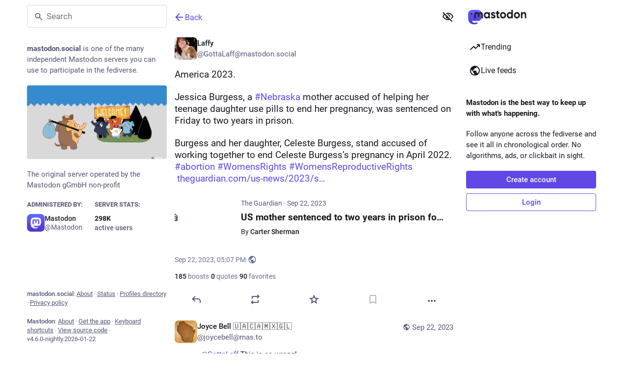

--- FILE ---
content_type: text/html; charset=utf-8
request_url: https://mastodon.social/@GottaLaff/111109894773852669
body_size: 17374
content:
<!DOCTYPE html>
<html class="custom-scrollbars no-reduce-motion" data-color-scheme="auto" data-contrast="auto" data-system-theme="true" lang="en">
<head>
<meta charset="utf-8">
<meta content="width=device-width, initial-scale=1, viewport-fit=cover" name="viewport">
<link href="https://files.mastodon.social" rel="dns-prefetch">
<link href="/packs/assets/favicon-16x16-74JBPGmr.png" rel="icon" sizes="16x16" type="image/png">
<link href="/packs/assets/favicon-32x32-CiQz7Niw.png" rel="icon" sizes="32x32" type="image/png">
<link href="/packs/assets/favicon-48x48-DMnduFKh.png" rel="icon" sizes="48x48" type="image/png">
<link href="/packs/assets/apple-touch-icon-57x57-BsPGHSez.png" rel="apple-touch-icon" sizes="57x57">
<link href="/packs/assets/apple-touch-icon-60x60-CQE7yLDO.png" rel="apple-touch-icon" sizes="60x60">
<link href="/packs/assets/android-chrome-72x72-9LRpA3QN.png" rel="apple-touch-icon" sizes="72x72">
<link href="/packs/assets/apple-touch-icon-76x76-BPRp9FS0.png" rel="apple-touch-icon" sizes="76x76">
<link href="/packs/assets/apple-touch-icon-114x114-Ch7jwTNh.png" rel="apple-touch-icon" sizes="114x114">
<link href="/packs/assets/apple-touch-icon-120x120-W9xwzzUZ.png" rel="apple-touch-icon" sizes="120x120">
<link href="/packs/assets/android-chrome-144x144-D-ewI-KZ.png" rel="apple-touch-icon" sizes="144x144">
<link href="/packs/assets/apple-touch-icon-152x152-s3oy-zRw.png" rel="apple-touch-icon" sizes="152x152">
<link href="/packs/assets/apple-touch-icon-167x167-DdVi4pJj.png" rel="apple-touch-icon" sizes="167x167">
<link href="/packs/assets/apple-touch-icon-180x180-DSCV_HvQ.png" rel="apple-touch-icon" sizes="180x180">
<link href="/packs/assets/apple-touch-icon-1024x1024-B3Tu3EqI.png" rel="apple-touch-icon" sizes="1024x1024">
<link color="#6364FF" href="/packs/assets/logo-symbol-icon-BQIzGafT.svg" rel="mask-icon">
<link href="/manifest" rel="manifest">
<script type="text/javascript">
//<![CDATA[
(function (element) {
  const {colorScheme, contrast} = element.dataset;

  const colorSchemeMediaWatcher = window.matchMedia('(prefers-color-scheme: dark)');
  const contrastMediaWatcher = window.matchMedia('(prefers-contrast: more)');

  const updateColorScheme = () => {
    const useDarkMode = colorScheme === 'auto' ? colorSchemeMediaWatcher.matches : colorScheme === 'dark';

    element.dataset.colorScheme = useDarkMode ? 'dark' : 'light';
  };

  const updateContrast = () => {
    const useHighContrast = contrast === 'high' || contrastMediaWatcher.matches;

    element.dataset.contrast = useHighContrast ? 'high' : 'default';
  }

  colorSchemeMediaWatcher.addEventListener('change', updateColorScheme);
  contrastMediaWatcher.addEventListener('change', updateContrast);

  updateColorScheme();
  updateContrast();
})(document.documentElement);

//]]>
</script>
<meta name="theme-color" content="#181820" media="(prefers-color-scheme: dark)"><meta name="theme-color" content="#ffffff" media="(prefers-color-scheme: light)">
<meta content="yes" name="mobile-web-app-capable">
<title>Laffy: &quot;America 2023. 

Jessica Burgess, a #Nebraska moth…&quot; - Mastodon</title>
<link rel="stylesheet" crossorigin="anonymous" href="/packs/assets/themes/default-DM5x-3Vt.css" integrity="sha384-GXHAYUEcpsfrxV4Kefkj0Cgr7nv+X2VwwNToljf+QMa+G2c8wxXIslTjuq1tBtmp" media="all" />


<script src="/packs/assets/polyfills-DX2HmA-9.js" crossorigin="anonymous" type="module" integrity="sha384-4qixuNF2oCT1pF/QG+tKj4GF4FV2x2WZjC7ck5aUe5WujOoRkNyj8kwTwGItOXzn"></script>
<link rel="stylesheet" crossorigin="anonymous" href="/packs/assets/inert-BcT9Trv6.css" integrity="sha384-3QhUaYdsaIWdZ6XozPhzMlN6z+GCcEG6AKW7NHAKsQfUxZuHG0j9yB5wH74CZvr3" media="all" id="inert-style" />
<script src="/packs/assets/common-DC3NHBPd.js" crossorigin="anonymous" integrity="sha384-P1+hKaYWLf43Zp1SPTSpe6GnxGpyRYwVZ95uMkFtDXXMEN5ens36rNUCqW5xTWkH" type="module"></script><link rel="modulepreload" href="/packs/index-CLrWMxeG.js" as="script" crossorigin="anonymous" integrity="sha384-NKS4X/Ei5zKmx2ihzSEvQZfjGO28X3jVqBv1cPditWq6L2idQmI7B1UTEtFbOgtM">
<link rel="modulepreload" href="/packs/intl/en-DSn1Odab.js" as="script" crossorigin="anonymous" integrity="sha384-R5hIeT4hzQP9rs+yhloMFVzuVd2EwlqshNXDY5XCO2AaHLtuxmFy5OyFim7Afa4Q">

<meta content="T16uw8Sv2Q1W73yzJmekzA==" name="style-nonce" nonce="T16uw8Sv2Q1W73yzJmekzA==" property="csp-nonce">
<link rel="stylesheet" href="https://mastodon.social/css/custom-e3b0c442.css" media="all" />
<script type="application/ld+json">{"@context":"https://schema.org","@type":"SocialMediaPosting","url":"https://mastodon.social/@GottaLaff/111109894773852669","datePublished":"2023-09-22T17:07:27Z","dateModified":null,"author":{"@type":"Person","name":"Laffy","alternateName":"GottaLaff@mastodon.social","identifier":"GottaLaff@mastodon.social","url":"https://mastodon.social/@GottaLaff","interactionStatistic":[{"@type":"InteractionCounter","interactionType":"https://schema.org/FollowAction","userInteractionCount":3699}]},"text":"\u003cp\u003eAmerica 2023. \u003c/p\u003e\u003cp\u003eJessica Burgess, a \u003ca href=\"https://mastodon.social/tags/Nebraska\" class=\"mention hashtag\" rel=\"tag\"\u003e#\u003cspan\u003eNebraska\u003c/span\u003e\u003c/a\u003e mother accused of helping her teenage daughter use pills to end her pregnancy, was sentenced on Friday to two years in prison.\u003c/p\u003e\u003cp\u003eBurgess and her daughter, Celeste Burgess, stand accused of working together to end Celeste Burgess’s pregnancy in April 2022. \u003ca href=\"https://mastodon.social/tags/abortion\" class=\"mention hashtag\" rel=\"tag\"\u003e#\u003cspan\u003eabortion\u003c/span\u003e\u003c/a\u003e \u003ca href=\"https://mastodon.social/tags/WomensRights\" class=\"mention hashtag\" rel=\"tag\"\u003e#\u003cspan\u003eWomensRights\u003c/span\u003e\u003c/a\u003e \u003ca href=\"https://mastodon.social/tags/WomensReproductiveRights\" class=\"mention hashtag\" rel=\"tag\"\u003e#\u003cspan\u003eWomensReproductiveRights\u003c/span\u003e\u003c/a\u003e \u003cbr /\u003e \u003ca href=\"https://www.theguardian.com/us-news/2023/sep/22/burgess-abortion-pill-nebraska-mother-daughter\" target=\"_blank\" rel=\"nofollow noopener\" translate=\"no\"\u003e\u003cspan class=\"invisible\"\u003ehttps://www.\u003c/span\u003e\u003cspan class=\"ellipsis\"\u003etheguardian.com/us-news/2023/s\u003c/span\u003e\u003cspan class=\"invisible\"\u003eep/22/burgess-abortion-pill-nebraska-mother-daughter\u003c/span\u003e\u003c/a\u003e\u003c/p\u003e","interactionStatistic":[{"@type":"InteractionCounter","interactionType":"https://schema.org/LikeAction","userInteractionCount":90},{"@type":"InteractionCounter","interactionType":"https://schema.org/ShareAction","userInteractionCount":185},{"@type":"InteractionCounter","interactionType":"https://schema.org/ReplyAction","userInteractionCount":30}],"sharedContent":{"@type":"WebPage","url":"https://www.theguardian.com/us-news/2023/sep/22/burgess-abortion-pill-nebraska-mother-daughter"}}</script>
<link href="https://mastodon.social/api/oembed?format=json&amp;url=https%3A%2F%2Fmastodon.social%2F%40GottaLaff%2F111109894773852669" rel="alternate" type="application/json+oembed">
<link href="https://mastodon.social/users/GottaLaff/statuses/111109894773852669" rel="alternate" type="application/activity+json">
<link href="https://mastodon.social/users/GottaLaff/statuses/111109894773852669" rel="alternate" type="application/ld+json; profile=&quot;https://www.w3.org/ns/activitystreams&quot;">
<meta content="Mastodon" property="og:site_name">
<meta content="article" property="og:type">
<meta content="Laffy (@GottaLaff@mastodon.social)" property="og:title">
<meta content="https://mastodon.social/@GottaLaff/111109894773852669" property="og:url">
<meta content="2023-09-22T17:07:27Z" property="og:published_time">
<meta content="en" property="og:locale">
<meta content="GottaLaff@mastodon.social" property="profile:username">
<meta content="America 2023. 

Jessica Burgess, a #Nebraska mother accused of helping her teenage daughter use pills to end her pregnancy, was sentenced on Friday to two years in prison.

Burgess and her daughter, Celeste Burgess, stand accused of working together to end Celeste Burgess’s pregnancy in April 2022. #abortion #WomensRights #WomensReproductiveRights 
 https://www.theguardian.com/us-news/2023/sep/22/burgess-abortion-pill-nebraska-mother-daughter" name="description">
<meta content="America 2023. 

Jessica Burgess, a #Nebraska mother accused of helping her teenage daughter use pills to end her pregnancy, was sentenced on Friday to two years in prison.

Burgess and her daughter, Celeste Burgess, stand accused of working together to end Celeste Burgess’s pregnancy in April 2022. #abortion #WomensRights #WomensReproductiveRights 
 https://www.theguardian.com/us-news/2023/sep/22/burgess-abortion-pill-nebraska-mother-daughter" property="og:description">

<meta content="summary" property="twitter:card">

<meta content="BCk-QqERU0q-CfYZjcuB6lnyyOYfJ2AifKqfeGIm7Z-HiTU5T9eTG5GxVA0_OH5mMlI4UkkDTpaZwozy0TzdZ2M=" name="applicationServerKey">
<script id="initial-state" type="application/json">{"meta":{"access_token":null,"activity_api_enabled":true,"admin":null,"domain":"mastodon.social","limited_federation_mode":false,"locale":"en","mascot":"https://files.mastodon.social/site_uploads/files/000/000/002/original/080cba45af6a6356.svg","profile_directory":true,"registrations_open":true,"repository":"mastodon/mastodon","search_enabled":true,"single_user_mode":false,"source_url":"https://github.com/mastodon/mastodon","sso_redirect":null,"status_page_url":"https://status.mastodon.social","streaming_api_base_url":"wss://streaming.mastodon.social","title":"Mastodon","landing_page":"trends","trends_enabled":true,"version":"4.6.0-nightly.2026-01-22","terms_of_service_enabled":false,"local_live_feed_access":"public","remote_live_feed_access":"public","local_topic_feed_access":"public","remote_topic_feed_access":"public","auto_play_gif":null,"display_media":null,"reduce_motion":null,"use_blurhash":null},"compose":{"text":""},"accounts":{},"media_attachments":{"accept_content_types":[".jpg",".jpeg",".png",".gif",".webp",".heic",".heif",".avif",".webm",".mp4",".m4v",".mov",".ogg",".oga",".mp3",".wav",".flac",".opus",".aac",".m4a",".3gp",".wma","image/jpeg","image/png","image/gif","image/heic","image/heif","image/webp","image/avif","video/webm","video/mp4","video/quicktime","video/ogg","audio/wave","audio/wav","audio/x-wav","audio/x-pn-wave","audio/vnd.wave","audio/ogg","audio/vorbis","audio/mpeg","audio/mp3","audio/webm","audio/flac","audio/aac","audio/m4a","audio/x-m4a","audio/mp4","audio/3gpp","video/x-ms-asf"]},"settings":{},"languages":[["aa","Afar","Afaraf"],["ab","Abkhaz","аҧсуа бызшәа"],["ae","Avestan","avesta"],["af","Afrikaans","Afrikaans"],["ak","Akan","Akan"],["am","Amharic","አማርኛ"],["an","Aragonese","aragonés"],["ar","Arabic","اللغة العربية"],["as","Assamese","অসমীয়া"],["av","Avaric","авар мацӀ"],["ay","Aymara","aymar aru"],["az","Azerbaijani","azərbaycan dili"],["ba","Bashkir","башҡорт теле"],["be","Belarusian","беларуская мова"],["bg","Bulgarian","български език"],["bh","Bihari","भोजपुरी"],["bi","Bislama","Bislama"],["bm","Bambara","bamanankan"],["bn","Bengali","বাংলা"],["bo","Tibetan","བོད་ཡིག"],["br","Breton","brezhoneg"],["bs","Bosnian","bosanski jezik"],["ca","Catalan","Català"],["ce","Chechen","нохчийн мотт"],["ch","Chamorro","Chamoru"],["co","Corsican","corsu"],["cr","Cree","ᓀᐦᐃᔭᐍᐏᐣ"],["cs","Czech","čeština"],["cu","Old Church Slavonic","ѩзыкъ словѣньскъ"],["cv","Chuvash","чӑваш чӗлхи"],["cy","Welsh","Cymraeg"],["da","Danish","dansk"],["de","German","Deutsch"],["dv","Divehi","ދިވެހި"],["dz","Dzongkha","རྫོང་ཁ"],["ee","Ewe","Eʋegbe"],["el","Greek","Ελληνικά"],["en","English","English"],["eo","Esperanto","Esperanto"],["es","Spanish","Español"],["et","Estonian","eesti"],["eu","Basque","euskara"],["fa","Persian","فارسی"],["ff","Fula","Fulfulde"],["fi","Finnish","suomi"],["fj","Fijian","Vakaviti"],["fo","Faroese","føroyskt"],["fr","French","Français"],["fy","Western Frisian","Frysk"],["ga","Irish","Gaeilge"],["gd","Scottish Gaelic","Gàidhlig"],["gl","Galician","galego"],["gu","Gujarati","ગુજરાતી"],["gv","Manx","Gaelg"],["ha","Hausa","هَوُسَ"],["he","Hebrew","עברית"],["hi","Hindi","हिन्दी"],["ho","Hiri Motu","Hiri Motu"],["hr","Croatian","Hrvatski"],["ht","Haitian","Kreyòl ayisyen"],["hu","Hungarian","magyar"],["hy","Armenian","Հայերեն"],["hz","Herero","Otjiherero"],["ia","Interlingua","Interlingua"],["id","Indonesian","Bahasa Indonesia"],["ie","Interlingue","Interlingue"],["ig","Igbo","Asụsụ Igbo"],["ii","Nuosu","ꆈꌠ꒿ Nuosuhxop"],["ik","Inupiaq","Iñupiaq"],["io","Ido","Ido"],["is","Icelandic","Íslenska"],["it","Italian","Italiano"],["iu","Inuktitut","ᐃᓄᒃᑎᑐᑦ"],["ja","Japanese","日本語"],["jv","Javanese","basa Jawa"],["ka","Georgian","ქართული"],["kg","Kongo","Kikongo"],["ki","Kikuyu","Gĩkũyũ"],["kj","Kwanyama","Kuanyama"],["kk","Kazakh","қазақ тілі"],["kl","Kalaallisut","kalaallisut"],["km","Khmer","ខេមរភាសា"],["kn","Kannada","ಕನ್ನಡ"],["ko","Korean","한국어"],["kr","Kanuri","Kanuri"],["ks","Kashmiri","कश्मीरी"],["ku","Kurmanji (Kurdish)","Kurmancî"],["kv","Komi","коми кыв"],["kw","Cornish","Kernewek"],["ky","Kyrgyz","Кыргызча"],["la","Latin","latine"],["lb","Luxembourgish","Lëtzebuergesch"],["lg","Ganda","Luganda"],["li","Limburgish","Limburgs"],["ln","Lingala","Lingála"],["lo","Lao","ລາວ"],["lt","Lithuanian","lietuvių kalba"],["lu","Luba-Katanga","Tshiluba"],["lv","Latvian","Latviski"],["mg","Malagasy","fiteny malagasy"],["mh","Marshallese","Kajin M̧ajeļ"],["mi","Māori","te reo Māori"],["mk","Macedonian","македонски јазик"],["ml","Malayalam","മലയാളം"],["mn","Mongolian","Монгол хэл"],["mn-Mong","Traditional Mongolian","ᠮᠣᠩᠭᠣᠯ ᠬᠡᠯᠡ"],["mr","Marathi","मराठी"],["ms","Malay","Bahasa Melayu"],["ms-Arab","Jawi Malay","بهاس ملايو"],["mt","Maltese","Malti"],["my","Burmese","ဗမာစာ"],["na","Nauru","Ekakairũ Naoero"],["nb","Norwegian Bokmål","Norsk bokmål"],["nd","Northern Ndebele","isiNdebele"],["ne","Nepali","नेपाली"],["ng","Ndonga","Owambo"],["nl","Dutch","Nederlands"],["nn","Norwegian Nynorsk","Norsk Nynorsk"],["no","Norwegian","Norsk"],["nr","Southern Ndebele","isiNdebele"],["nv","Navajo","Diné bizaad"],["ny","Chichewa","chiCheŵa"],["oc","Occitan","occitan"],["oj","Ojibwe","ᐊᓂᔑᓈᐯᒧᐎᓐ"],["om","Oromo","Afaan Oromoo"],["or","Oriya","ଓଡ଼ିଆ"],["os","Ossetian","ирон æвзаг"],["pa","Punjabi","ਪੰਜਾਬੀ"],["pi","Pāli","पाऴि"],["pl","Polish","Polski"],["ps","Pashto","پښتو"],["pt","Portuguese","Português"],["qu","Quechua","Runa Simi"],["rm","Romansh","rumantsch grischun"],["rn","Kirundi","Ikirundi"],["ro","Romanian","Română"],["ru","Russian","Русский"],["rw","Kinyarwanda","Ikinyarwanda"],["sa","Sanskrit","संस्कृतम्"],["sc","Sardinian","sardu"],["sd","Sindhi","सिन्धी"],["se","Northern Sami","Davvisámegiella"],["sg","Sango","yângâ tî sängö"],["si","Sinhala","සිංහල"],["sk","Slovak","slovenčina"],["sl","Slovenian","slovenščina"],["sn","Shona","chiShona"],["so","Somali","Soomaaliga"],["sq","Albanian","Shqip"],["sr","Serbian","српски језик"],["ss","Swati","SiSwati"],["st","Southern Sotho","Sesotho"],["su","Sundanese","Basa Sunda"],["sv","Swedish","Svenska"],["sw","Swahili","Kiswahili"],["ta","Tamil","தமிழ்"],["te","Telugu","తెలుగు"],["tg","Tajik","тоҷикӣ"],["th","Thai","ไทย"],["ti","Tigrinya","ትግርኛ"],["tk","Turkmen","Türkmen"],["tl","Tagalog","Tagalog"],["tn","Tswana","Setswana"],["to","Tonga","faka Tonga"],["tr","Turkish","Türkçe"],["ts","Tsonga","Xitsonga"],["tt","Tatar","татар теле"],["tw","Twi","Twi"],["ty","Tahitian","Reo Tahiti"],["ug","Uyghur","ئۇيغۇرچە‎"],["uk","Ukrainian","Українська"],["ur","Urdu","اردو"],["uz","Uzbek","Ўзбек"],["ve","Venda","Tshivenḓa"],["vi","Vietnamese","Tiếng Việt"],["vo","Volapük","Volapük"],["wa","Walloon","walon"],["wo","Wolof","Wollof"],["xh","Xhosa","isiXhosa"],["yi","Yiddish","ייִדיש"],["yo","Yoruba","Yorùbá"],["za","Zhuang","Saɯ cueŋƅ"],["zh","Chinese","中文"],["zu","Zulu","isiZulu"],["zh-CN","Chinese (China)","简体中文"],["zh-HK","Chinese (Hong Kong)","繁體中文（香港）"],["zh-TW","Chinese (Taiwan)","繁體中文（臺灣）"],["zh-YUE","Cantonese","廣東話"],["ast","Asturian","Asturianu"],["chr","Cherokee","ᏣᎳᎩ ᎦᏬᏂᎯᏍᏗ"],["ckb","Sorani (Kurdish)","سۆرانی"],["cnr","Montenegrin","crnogorski"],["csb","Kashubian","Kaszëbsczi"],["gsw","Swiss German","Schwiizertütsch"],["jbo","Lojban","la .lojban."],["kab","Kabyle","Taqbaylit"],["ldn","Láadan","Láadan"],["lfn","Lingua Franca Nova","lingua franca nova"],["moh","Mohawk","Kanienʼkéha"],["nds","Low German","Plattdüütsch"],["pdc","Pennsylvania Dutch","Pennsilfaani-Deitsch"],["sco","Scots","Scots"],["sma","Southern Sami","Åarjelsaemien Gïele"],["smj","Lule Sami","Julevsámegiella"],["szl","Silesian","ślůnsko godka"],["tok","Toki Pona","toki pona"],["vai","Vai","ꕙꔤ"],["xal","Kalmyk","Хальмг келн"],["zba","Balaibalan","باليبلن"],["zgh","Standard Moroccan Tamazight","ⵜⴰⵎⴰⵣⵉⵖⵜ"]],"features":["wrapstodon"],"push_subscription":null,"role":null}</script>
<script src="/packs/assets/application-B4e7aPj9.js" crossorigin="anonymous" integrity="sha384-rtOuvUtq8Nahm4qRbGqvjKsd2bjKDdI2Wv/HnP7kGaqToPnsBaqvSBKk5kIJlS/Y" type="module"></script><link rel="modulepreload" href="/packs/index-Dq__EzSu.js" as="script" crossorigin="anonymous" integrity="sha384-SrK5xa/psErSjhr5JxOKyeLEoW6dBS7JuDxyko4J9eKLeKYzGGbYRe0jF8A8583z"><link rel="modulepreload" href="/packs/load_locale-B9LdLaRK.js" as="script" crossorigin="anonymous" integrity="sha384-LMd0SJSfU0wFH/S9KeUHsDgH0beWCQf1EqrutRz4DIVq3c4+8QaVBgLvPKXDwSFp"><link rel="modulepreload" href="/packs/client-ncDLP5Hr.js" as="script" crossorigin="anonymous" integrity="sha384-KOJ2AELnVLv8sms2Vzvu3fyEUEAcF6u/pzUBpWRTKyNU+YnvqasjRz2tdh92wJyL"><link rel="modulepreload" href="/packs/poll-CaPUXAeL.js" as="script" crossorigin="anonymous" integrity="sha384-PSktbfbsUOL7ZZEwze0JPunbLVzUIj4NUU+3vH5WzdJ51lNE6gf9TzBpJbCInoEX"><link rel="modulepreload" href="/packs/Helmet-B04fq2IE.js" as="script" crossorigin="anonymous" integrity="sha384-qCxHyrZRl3qHXMrpOGbmNASXDdH6ee0WitlgFFWOEys/JEqtMMcLnC7cEFJkW9+f"><link rel="modulepreload" href="/packs/streaming-DxhQF01K.js" as="script" crossorigin="anonymous" integrity="sha384-y52UGuD9bSCC5UVqGhYAJwsxmoxeRlTniKDIgObXCjbM0SiTfIHtyOjePnp3b/+4"><link rel="modulepreload" href="/packs/message-D1G3aWse.js" as="script" crossorigin="anonymous" integrity="sha384-aLYaKrxRNS0703BLxQH+epGv0gcpAMAhtbn2yHA5MmMjOtxjQ2abu8arOy2B9eq3"><link rel="modulepreload" href="/packs/index-BREhmZ8d.js" as="script" crossorigin="anonymous" integrity="sha384-7/I1R/XXqBtTvnpt9eWYoTqkUNxogH618F/I6QUklg5Nnq9dvcdVhOte2QC1Whx5"><link rel="modulepreload" href="/packs/onboarding-CJ2UdCuu.js" as="script" crossorigin="anonymous" integrity="sha384-NFkDAd32hUp24yk5Aw6MgOsfwyZ3jKjxmnLJx4QOvi/NaBEK/y9BqqWdDWR3pIcn"><link rel="modulepreload" href="/packs/modal_container-lGkJPOk3.js" as="script" crossorigin="anonymous" integrity="sha384-StYt0OJDjHYYwx7mDJ6VcKR4v5BcY2jpSwgNNjAK5t2L/8N72mau+K0Vya4oFYxs"><link rel="modulepreload" href="/packs/status_quoted-D5_7VP0E.js" as="script" crossorigin="anonymous" integrity="sha384-7G7jOFh6YTsEFKlFx3hvCHJAmzsgVjz3Fa1+ZzgqNZGO5o2aEwEz6uNM0vGaONLA"><link rel="modulepreload" href="/packs/short_number-CDVewIj8.js" as="script" crossorigin="anonymous" integrity="sha384-6awrRaTb+8bopLDnWkSkz4euiCfmoKP5aQN8ZZJy9eEwWEHXD1Xdv9GeCSugY3mi"><link rel="modulepreload" href="/packs/familiar_followers-BDiSxx_p.js" as="script" crossorigin="anonymous" integrity="sha384-RRVBGEfPB7J2etAQTa1XPXlWu5WebjUtfSuYsVLyzdJHE6fux0DWSKeSVpIv4L7F"><link rel="modulepreload" href="/packs/avatar_group-BZ5gXygT.js" as="script" crossorigin="anonymous" integrity="sha384-pwq0w5PfhMxxrwcXdEeZ2fVtS0SaK7SZt1LXEeVdhWTouyGk07+BHS8BvuAWjHeC"><link rel="modulepreload" href="/packs/counters-CHYBVvuT.js" as="script" crossorigin="anonymous" integrity="sha384-UH3vdmmKUlP3gUCr91WWuClGwa1PP2kizzT7nRDUKhosQbja9hLf7lahh6ipVH3k"><link rel="modulepreload" href="/packs/follow_button-WX561nAw.js" as="script" crossorigin="anonymous" integrity="sha384-xPqaNfLUvkAnP55lCsr1P/MyiQ+GB8EuW1903NFfljhybcYBIPN++Kmk0Jl6am3b"><link rel="modulepreload" href="/packs/useTimeout-CTMcPIEs.js" as="script" crossorigin="anonymous" integrity="sha384-Rqj6sLTOW7hzGLfXL4rUDaXR/XBZuiwJNY4yebnvtODH6Ug3qJop0P26zrirOFu4"><link rel="modulepreload" href="/packs/audio-index-BojGKmFp.js" as="script" crossorigin="anonymous" integrity="sha384-4TVBBRnHf1/yIz+rIOeEYPKW7aMVKhd3+fD1moHdfAOTM6rDsnG/yqx87SYW2pqf"><link rel="modulepreload" href="/packs/index-BIv0Pgsm.js" as="script" crossorigin="anonymous" integrity="sha384-CeLtOyu6XHNgTaKbkKqnaaiYdg7LweLmrso/Ptn6Pgh+z0BVx7pcI0Q1ji2IfLMt"><link rel="modulepreload" href="/packs/media_modal-BDqaMazw.js" as="script" crossorigin="anonymous" integrity="sha384-h0yzF5EdawAuBVAccnW0pGeOSiANtB2iw6ZOcndPyI1/0Vx9meBcWr34XJRdUvfO"><link rel="modulepreload" href="/packs/close-BNt3WBto.js" as="script" crossorigin="anonymous" integrity="sha384-NHohEDNvUalauaGV08hzUSL9zQEIwbdRyrde8pFtYHP9urbkCXNPoR7uXxSMAo37"><link rel="modulepreload" href="/packs/bundle_column_error-CnxA_qcA.js" as="script" crossorigin="anonymous" integrity="sha384-C2bFGISkU43yKn84n7VfhdV4loBnmCaE+zxBhii0USFn9hJkJ7sJvqDwKcue1gC6"><link rel="modulepreload" href="/packs/navigation_bar-DdmhaQA9.js" as="script" crossorigin="anonymous" integrity="sha384-Msnv1ZektlWuotQdHFwu0PNQAwf60nIuGbGVotHTZTzwZnEY6rMZu9WKFKRPgO07"><link rel="modulepreload" href="/packs/scroll-BygYx8ga.js" as="script" crossorigin="anonymous" integrity="sha384-jIZOX3+fCnbj97stw4XNycf0ur8+QQ918rmIdhs0BF/k3eiL1jwTf6L4DbvbAk+I"><link rel="modulepreload" href="/packs/column_header-BkMshW-X.js" as="script" crossorigin="anonymous" integrity="sha384-TczT86f+qXrEBsKpErHruoNMGehX/QZ1E+sGY3i6ipg5JHMzlKPpmQA3cAkWN0q/"><link rel="modulepreload" href="/packs/column-kSSDv7fd.js" as="script" crossorigin="anonymous" integrity="sha384-tFB5mBuOhymq3PyyK+pnQ4qglsM/ELY6606fyAE7xkbTlDVX26+LpC41utStyRhV"><link rel="modulepreload" href="/packs/index-CbhHnTbm.js" as="script" crossorigin="anonymous" integrity="sha384-eFud7MveMnYhu4uy3mmxrfeKYol5G6iAEZCtGlyMYiSHB9ASRprxcUN6Q8GABGKj"><link rel="modulepreload" href="/packs/server_hero_image-DiYlwLRb.js" as="script" crossorigin="anonymous" integrity="sha384-tO7j+EsrPHZxozaAOMxSX7A3D3Xtu7cCAbdY9P28stcXK9yYXK1sLq8E20wDKOv/"><link rel="modulepreload" href="/packs/skeleton-DRG8mR_P.js" as="script" crossorigin="anonymous" integrity="sha384-+k3v0P6wZGQKzy5eE2eF7nkkiMmKZ/aULnuVjqpRhP2m5o/VOemOg4ztkDIgSwQp"><link rel="modulepreload" href="/packs/search-BSWMhPx7.js" as="script" crossorigin="anonymous" integrity="sha384-LMdSExJTfIPL1ICZsG7kCkixhmWZJ8o6dZl2h0FLW6hJ+o9KgRBNtWUQe+OdROBq"><link rel="modulepreload" href="/packs/compose_form_container-DLR7YrFB.js" as="script" crossorigin="anonymous" integrity="sha384-0NFu3rNyAk1HJ5lILXysnYJZii/DFe0Pw2Q0M1NcJikplGEyMjkd98BI4xH0LvPf"><link rel="modulepreload" href="/packs/link_footer-XNKftenv.js" as="script" crossorigin="anonymous" integrity="sha384-ZjwfZYdPY6Ws/1wn76omCVIWH/6HsryMTP84A5NSF6F3tSVpFUNbK0Ed4Jl1EAEi"><link rel="modulepreload" href="/packs/index-C9rnGLly.js" as="script" crossorigin="anonymous" integrity="sha384-xz73WrJVeOeJCiP+0QWLIVUJUHthsx1/X/W2jOM+QRzFaJY8CGI2DmsrgOgdMR3B"><link rel="modulepreload" href="/packs/intl_provider-B66vc__h.js" as="script" crossorigin="anonymous" integrity="sha384-5N9KtrRn7Z+KiuZ4hvqTmqh/+Xe6n38129MR3voV4GuqIItab9xtWlIsg69Phfi3"><link rel="modulepreload" href="/packs/scroll_context-IGmOjtmD.js" as="script" crossorigin="anonymous" integrity="sha384-Ttk9alfEY8bELfltuwFz9QovqmShIDRRICIHQpxhzCPAxrH1XoxJ0HFrImpNw9ha"><link rel="modulepreload" href="/packs/ready-DpOgoWSg.js" as="script" crossorigin="anonymous" integrity="sha384-22hVUedg0ViqHBSq0xZOejCiuRf00gNIUPOuN3DqhipWYIaGi2H3wdFJxpJo3ZRJ"><link rel="modulepreload" href="/packs/relative_timestamp-BqnfHEQ4.js" as="script" crossorigin="anonymous" integrity="sha384-f4zypVLKg+iaMTmoNxOlL9ion4TipelGg7DDnSEnncHa+45qxqoLr+aa73ijt544"><link rel="modulepreload" href="/packs/index-DUY7J2K7.js" as="script" crossorigin="anonymous" integrity="sha384-AA2upUZgniO0wHTCPjsggtFkY6+fuxT9VmGm0pQo/HYjHU7u43FDMV9f3fXq1/Lj"><link rel="modulepreload" href="/packs/api-D3fZlp-n.js" as="script" crossorigin="anonymous" integrity="sha384-mjcWfRpuD2RU58mXzLS1GSvy8+vGWik1Kqh2WePr2p2Xg990i2pnwrJ4g3vRlUBQ"><link rel="modulepreload" href="/packs/index-C_CZJOIf.js" as="script" crossorigin="anonymous" integrity="sha384-mxNHSJ+DrpfDKtbhgtc8u3pFTcaNmg9qikznprdLWKnXTEEyKNVwGoEACK4XLd6V"><link rel="modulepreload" href="/packs/index-BiU0rGXK.js" as="script" crossorigin="anonymous" integrity="sha384-MOi93z9NuoAlSd9olAfTYNS57tNc7+2nIN6LCdHRJtgR8WWoinGcbJlADy/NRwlO"><link rel="modulepreload" href="/packs/react-textarea-autosize.browser.esm-DE_t4rlj.js" as="script" crossorigin="anonymous" integrity="sha384-nTdR4w5ueR8kxsFqN8mF9M0c5sds5oB22lancY0YxdVZu5UzcAiUXfuZRSaPf/P7"><link rel="modulepreload" href="/packs/use-isomorphic-layout-effect.browser.esm-DGBiQhSB.js" as="script" crossorigin="anonymous" integrity="sha384-uU83PQNRFE8Hj60VBT3dRGBAbMJl0SzGJW9A5xIZFe1GuS9n5zwWfbaW9mC9CdVv"><link rel="modulepreload" href="/packs/useSelectableClick-Bl9Mba3L.js" as="script" crossorigin="anonymous" integrity="sha384-9G5LQnnQ0KMRCYvOTnqv3W4180LvJM/G5M+OiuDSA1FZgS2qPPFgeGdwNDaovoPP"><link rel="modulepreload" href="/packs/embedded_status-CJW4SIzi.js" as="script" crossorigin="anonymous" integrity="sha384-6oikSrQbEx2DcRLKQwQa17nd0GI+/GgdAxVgH6Cs/5zK4BwtCx44JNzntjNK/2To"><link rel="modulepreload" href="/packs/embedded_status_content-CqWftQ5U.js" as="script" crossorigin="anonymous" integrity="sha384-H6OXjtFcDU4VXwo4ALCAwTcAP0sQsI6AErUreImHAgkk/PNBYgIZrZo37GQ+emtp"><link rel="modulepreload" href="/packs/gif-BatirVJF.js" as="script" crossorigin="anonymous" integrity="sha384-90C9rcJOQFVCsqERPNZAs+CSp2U5pkYA0htqBIrgkDVvnScr1mlXa1lyxD7jSUEj"><link rel="modulepreload" href="/packs/unfold_more-qGYPCCUa.js" as="script" crossorigin="anonymous" integrity="sha384-/4FiJIE9huB2SCHM4BaJTW5hAgJVWvV7WrjJLxkWu8Fq+gj6WhI3/uRfZvPlG052"><link rel="modulepreload" href="/packs/dropdown_selector-CGK1gkfb.js" as="script" crossorigin="anonymous" integrity="sha384-Ago4Adpj+0LaUzJF7lC5kfAnz0UFup4I61gzzJfrR5bTN4pM4tY8wGCDljr+65ET"><link rel="modulepreload" href="/packs/info-D7O0RQlP.js" as="script" crossorigin="anonymous" integrity="sha384-k7uQINATQQDeTnW38Qa8zX951VjmaJm447ZZyGUGStaPpX0XwE2fzyfcg0wj5Dhz"><link rel="modulepreload" href="/packs/numbers-BLyy7tyF.js" as="script" crossorigin="anonymous" integrity="sha384-cq6MiPGwO6bw4zSmQ5ZiG9fD+AXZVyalfRjO/t8k/oHS3EAnl8Oj3e3OfsA+sQBr"><link rel="modulepreload" href="/packs/visualizer-DQjAiK4D.js" as="script" crossorigin="anonymous" integrity="sha384-1k0WjnU7HSFiyiXdiufmWFuBA9XF4E5EJ+URfSiwG0tQPrS+M3l4edMzzyJC2TyB"><link rel="modulepreload" href="/packs/fullscreen-BoSaMVWo.js" as="script" crossorigin="anonymous" integrity="sha384-J+d1oGbc3OzezOHCc+FVNIqGoL7SHHUPnvLDdqAQu8N3lt5rX+2afk2/48CcbppN"><link rel="modulepreload" href="/packs/use-gesture-react.esm-DZpPLBox.js" as="script" crossorigin="anonymous" integrity="sha384-Yc0/WSXWW2lw5yR0EWjpmtkDNb+sXVUWzc9f50le24JkbXPgtcc9wNA8g+yzKhYL"><link rel="modulepreload" href="/packs/chevron_left-PnclognC.js" as="script" crossorigin="anonymous" integrity="sha384-ERGWa6sdCQmo6atDBRyx1mCW2Sj53tugxChFBIM1mC/O9DBJcLsaIQcAOnvYh6Yv"><link rel="modulepreload" href="/packs/add-B028aeq3.js" as="script" crossorigin="anonymous" integrity="sha384-E4D10yJLg7bPz5v452oIUKHgBlZjOh8cZuR0yk+lwRq0Yp31/CUzzcsqUlXPfKtC"><link rel="modulepreload" href="/packs/home-fill-B4GmRZnF.js" as="script" crossorigin="anonymous" integrity="sha384-vPWGRSPoA1/j2eeqdIbFwhdQG5cm7/pIg0irYB+ieH4ruXPpIKlsXIcEvFt389to"><link rel="modulepreload" href="/packs/settings-BtT2pY0N.js" as="script" crossorigin="anonymous" integrity="sha384-8n000/+0nrLVIj9/bNNJATBiSycv5EYLoHsXlquQm639/11WGpycm0+Lw2PBZrVd"><link rel="modulepreload" href="/packs/notifications-B7LhCPzW.js" as="script" crossorigin="anonymous" integrity="sha384-dsfTnV3FiBW0F/llAbwTMyszHg2ZuHQLXB+oppb0zWeUc186iaZazR/Rfk/HslHZ"><link rel="modulepreload" href="/packs/notifications-vTNdMGQa.js" as="script" crossorigin="anonymous" integrity="sha384-OreeBu53Lr5DbDxpgs20ZCtwJLLOUSVgwuT6j7Dn8How5JgNYTe3t/RdEcz6FiRq"><link rel="modulepreload" href="/packs/hashtags-Crfc1ckY.js" as="script" crossorigin="anonymous" integrity="sha384-2vnR/YI9Re3Vi1EfxpdoyeaJ5Ii+EzGODJIoAGyGbMT9WlhCTSzeqk06gaL5H9WW"><link rel="modulepreload" href="/packs/icon_with_badge-C0nCh2so.js" as="script" crossorigin="anonymous" integrity="sha384-5S/VtFUzXsi/NiwgoZ+IFp9FPuKUcf2O2mQw1n3fDgyc3HNRXQ8XfZrNdBNd76g7"><link rel="modulepreload" href="/packs/verified_badge-D_emphhZ.js" as="script" crossorigin="anonymous" integrity="sha384-H6TIwR3tAuPNpGGgfWmeocfPLid1E6QiccU8lMhwDD7tjx98XIFhEg5Ry8APEbVT"><link rel="modulepreload" href="/packs/check_box-C-1QSG_c.js" as="script" crossorigin="anonymous" integrity="sha384-ATCmZ8ek+sTQDZdYopNHfloI9X/YNvt/Sie02Tn//QFOWsBW90xqDBwqhBpEftUc"><link rel="modulepreload" href="/packs/done-D-cCw2l-.js" as="script" crossorigin="anonymous" integrity="sha384-uegiq3essHSskan80HrfVfd/gAbXTwE5f/CHnVOCPe58n1qkvv/HK5PclQzQM9jF"><link rel="modulepreload" href="/packs/emoji_picker_dropdown_container-B1IPIyNg.js" as="script" crossorigin="anonymous" integrity="sha384-4r5QgYfkZyvWyVo4zGpcHNed1cTLVjhnMwxIf4JsRf8A/vwvlEKBVxDGIeJq8+Uf"><link rel="modulepreload" href="/packs/fuzzysort-DgW8SJmK.js" as="script" crossorigin="anonymous" integrity="sha384-0g6MOoW+/Wva3POu2vNBiUwPm81ecUtNbpDefZTFQaUf6LBpPH8u+1KRJEJmet73"><link rel="modulepreload" href="/packs/utilities.esm-DC-pvGV4.js" as="script" crossorigin="anonymous" integrity="sha384-JhSFcRC8O9JxjhHR1XAOTgdZ42f/OowKenSzqG80amiexeHAkEmRAm9MbpdjJ3pS"><link rel="modulepreload" href="/packs/edit-8Ng7ZwFS.js" as="script" crossorigin="anonymous" integrity="sha384-nvm+2zU3NwWvDl4RKiB1o6HtP+eAaOrzStmmLqrdRWT2T6hZ0GyEjqHphD/ds6W2"><link rel="modulepreload" href="/packs/bookmarks-fill-D77GI8_W.js" as="script" crossorigin="anonymous" integrity="sha384-k8rg6c1AMpgNpiDpylOUs4701Gva9euPg/9PbGkcj2QsSHWgCmMA6AwuxlW49hsP"><link rel="modulepreload" href="/packs/person_add-fill-DAW_eHtV.js" as="script" crossorigin="anonymous" integrity="sha384-rsNjpYIRNwRLzcAqfBDKf7R1JKvQcWege94cfq0YiwG1IdIubZ+r7cf7c9SjDrxI"><link rel="modulepreload" href="/packs/person_add-CimOJ1rr.js" as="script" crossorigin="anonymous" integrity="sha384-0dP2FCj9tRa0OifWEvkhvMb0n0BByrWf3HKX/YrZPueT+4UwctcvmK0R6+Nrviy3"><link rel="modulepreload" href="/packs/trending_up-CNK1Nn5c.js" as="script" crossorigin="anonymous" integrity="sha384-3K/GfWKENLaAxxe9BkV8OcNUYq8oq5kyBHYFEu1dg+sP7W1U9nezatzGc2OrCM/5"><link rel="modulepreload" href="/packs/index.module-aQoodP3f.js" as="script" crossorigin="anonymous" integrity="sha384-c0XYhKk1s3TxscoBMpcbOKK6s1IbVW6xeturmppylNgLamosl+TC0X70gPgexI4C"><link rel="modulepreload" href="/packs/tag-Bi1irYR8.js" as="script" crossorigin="anonymous" integrity="sha384-H/+CmjNsmCSEsbHPXaXBSJK6jKTwv6qjuk8lbdp58I0TJJurNnp3Gq7oF/a8PFVA"><link rel="modulepreload" href="/packs/list_alt-Cai6D5sc.js" as="script" crossorigin="anonymous" integrity="sha384-QaVfKylJ4ZOIudfCSsBeRRNWAkUzSTHdtX69XvoMrPrJhRZWJhHnvuxwE0oJUR0o"><link rel="modulepreload" href="/packs/lists-D1VRG0zT.js" as="script" crossorigin="anonymous" integrity="sha384-eDjNE3IzOSGSs85bM54110C4LcTGnZGgkAAq2HYjKtUzL09NxyVGoqo3EYJVGGXY"><link rel="modulepreload" href="/packs/hashtag-D5043T_T.js" as="script" crossorigin="anonymous" integrity="sha384-S/9nJ70qM0hP4xoKqvqtcmspyvikfy3YJZFTXkVZHJeRyGFXDMFiTkX/r4QtDgU3"><link rel="modulepreload" href="/packs/index-niO3ssnK.js" as="script" crossorigin="anonymous" integrity="sha384-b11c3A9p+9LW6oiqy09c4nPlnWkZW/uQgnQc3UGKnC2nBS5V+P6T7QYSE4TBriYB"><link rel="stylesheet" crossorigin="anonymous" href="/packs/assets/status_quoted-BaLPn7qW.css" integrity="sha384-QjVZFmiWsaPUNFSMGrLB2evHpPx6TRe+Iu7u3nKrtmfgJzm3T+Orr4o43FlsfzoI" media="screen" /><link rel="stylesheet" crossorigin="anonymous" href="/packs/assets/compose_form_container-D8HBmaSh.css" integrity="sha384-hjY308WloggahHkay1PearY31vO6kJkmW/gx9OD03gb7OE549JNJTylIBwNGUFED" media="screen" /><link rel="stylesheet" crossorigin="anonymous" href="/packs/assets/index-DqYIYbTX.css" integrity="sha384-OEWzFaHHfjtmRjeXIQcuUjo31kSFG0gIakVALh4X4pkxklu1nDpQtvosVo5Yonxf" media="screen" />

</head>
<body class="app-body">
<div class="notranslate app-holder" data-props="{&quot;locale&quot;:&quot;en&quot;}" id="mastodon">
<noscript>
<img alt="Mastodon" src="/packs/assets/logo-DXQkHAe5.svg" />
<div>
To use the Mastodon web application, please enable JavaScript. Alternatively, try one of the <a href="https://joinmastodon.org/apps">native apps</a> for Mastodon for your platform.
</div>
</noscript>
</div>


<div aria-hidden="true" class="logo-resources" inert tabindex="-1">
<svg xmlns="http://www.w3.org/2000/svg" xmlns:xlink="http://www.w3.org/1999/xlink" width="79" height="79" viewBox="0 0 79 75"><symbol id="logo-symbol-icon"><path d="M63 45.3v-20c0-4.1-1-7.3-3.2-9.7-2.1-2.4-5-3.7-8.5-3.7-4.1 0-7.2 1.6-9.3 4.7l-2 3.3-2-3.3c-2-3.1-5.1-4.7-9.2-4.7-3.5 0-6.4 1.3-8.6 3.7-2.1 2.4-3.1 5.6-3.1 9.7v20h8V25.9c0-4.1 1.7-6.2 5.2-6.2 3.8 0 5.8 2.5 5.8 7.4V37.7H44V27.1c0-4.9 1.9-7.4 5.8-7.4 3.5 0 5.2 2.1 5.2 6.2V45.3h8ZM74.7 16.6c.6 6 .1 15.7.1 17.3 0 .5-.1 4.8-.1 5.3-.7 11.5-8 16-15.6 17.5-.1 0-.2 0-.3 0-4.9 1-10 1.2-14.9 1.4-1.2 0-2.4 0-3.6 0-4.8 0-9.7-.6-14.4-1.7-.1 0-.1 0-.1 0s-.1 0-.1 0 0 .1 0 .1 0 0 0 0c.1 1.6.4 3.1 1 4.5.6 1.7 2.9 5.7 11.4 5.7 5 0 9.9-.6 14.8-1.7 0 0 0 0 0 0 .1 0 .1 0 .1 0 0 .1 0 .1 0 .1.1 0 .1 0 .1.1v5.6s0 .1-.1.1c0 0 0 0 0 .1-1.6 1.1-3.7 1.7-5.6 2.3-.8.3-1.6.5-2.4.7-7.5 1.7-15.4 1.3-22.7-1.2-6.8-2.4-13.8-8.2-15.5-15.2-.9-3.8-1.6-7.6-1.9-11.5-.6-5.8-.6-11.7-.8-17.5C3.9 24.5 4 20 4.9 16 6.7 7.9 14.1 2.2 22.3 1c1.4-.2 4.1-1 16.5-1h.1C51.4 0 56.7.8 58.1 1c8.4 1.2 15.5 7.5 16.6 15.6Z" fill="currentColor"></path></symbol><use xlink:href="#logo-symbol-icon"></use></svg>
<svg xmlns="http://www.w3.org/2000/svg" xmlns:xlink="http://www.w3.org/1999/xlink" width="261" height="66" viewBox="0 0 261 66" fill="none">
<symbol id="logo-symbol-wordmark"><path d="M60.7539 14.4034C59.8143 7.41942 53.7273 1.91557 46.5117 0.849066C45.2943 0.668854 40.6819 0.0130005 29.9973 0.0130005H29.9175C19.2299 0.0130005 16.937 0.668854 15.7196 0.849066C8.70488 1.88602 2.29885 6.83152 0.744617 13.8982C-0.00294988 17.3784 -0.0827298 21.2367 0.0561464 24.7759C0.254119 29.8514 0.292531 34.918 0.753482 39.9728C1.07215 43.3305 1.62806 46.6614 2.41704 49.9406C3.89445 55.9969 9.87499 61.0369 15.7344 63.0931C22.0077 65.2374 28.7542 65.5934 35.2184 64.1212C35.9295 63.9558 36.6318 63.7638 37.3252 63.5451C38.8971 63.0459 40.738 62.4875 42.0913 61.5067C42.1099 61.4929 42.1251 61.4751 42.1358 61.4547C42.1466 61.4342 42.1526 61.4116 42.1534 61.3885V56.4903C42.153 56.4687 42.1479 56.4475 42.1383 56.4281C42.1287 56.4088 42.1149 56.3918 42.0979 56.3785C42.0809 56.3652 42.0611 56.3559 42.04 56.3512C42.019 56.3465 41.9971 56.3466 41.9761 56.3514C37.8345 57.3406 33.5905 57.8364 29.3324 57.8286C22.0045 57.8286 20.0336 54.3514 19.4693 52.9038C19.0156 51.6527 18.7275 50.3476 18.6124 49.0218C18.6112 48.9996 18.6153 48.9773 18.6243 48.9569C18.6333 48.9366 18.647 48.9186 18.6643 48.9045C18.6816 48.8904 18.7019 48.8805 18.7237 48.8758C18.7455 48.871 18.7681 48.8715 18.7897 48.8771C22.8622 49.8595 27.037 50.3553 31.2265 50.3542C32.234 50.3542 33.2387 50.3542 34.2463 50.3276C38.4598 50.2094 42.9009 49.9938 47.0465 49.1843C47.1499 49.1636 47.2534 49.1459 47.342 49.1193C53.881 47.8637 60.1038 43.9227 60.7362 33.9431C60.7598 33.5502 60.8189 29.8278 60.8189 29.4201C60.8218 28.0345 61.2651 19.5911 60.7539 14.4034Z" fill="url(#paint0_linear_89_11)"></path>
<path d="M12.3442 18.3034C12.3442 16.2668 13.9777 14.6194 15.997 14.6194C18.0163 14.6194 19.6497 16.2668 19.6497 18.3034C19.6497 20.34 18.0163 21.9874 15.997 21.9874C13.9777 21.9874 12.3442 20.34 12.3442 18.3034Z" fill="currentColor"></path>
<path d="M66.1484 21.4685V38.3839H59.4988V21.9744C59.4988 18.5109 58.0583 16.7597 55.1643 16.7597C51.9746 16.7597 50.3668 18.8482 50.3668 22.9603V31.9499H43.7687V22.9603C43.7687 18.8352 42.1738 16.7597 38.9712 16.7597C36.0901 16.7597 34.6367 18.5109 34.6367 21.9744V38.3839H28V21.4685C28 18.018 28.8746 15.268 30.6238 13.2314C32.4374 11.1948 34.8039 10.157 37.7365 10.157C41.132 10.157 43.7172 11.4802 45.415 14.1135L47.0742 16.9154L48.7334 14.1135C50.4311 11.4802 53.0035 10.157 56.4119 10.157C59.3444 10.157 61.711 11.1948 63.5246 13.2314C65.2738 15.268 66.1484 18.005 66.1484 21.4685ZM89.0297 29.8743C90.4059 28.4085 91.0619 26.5795 91.0619 24.3613C91.0619 22.1431 90.4059 20.3011 89.0297 18.9001C87.7049 17.4343 86.0329 16.7338 84.0007 16.7338C81.9685 16.7338 80.2965 17.4343 78.9717 18.9001C77.6469 20.3011 76.991 22.1431 76.991 24.3613C76.991 26.5795 77.6469 28.4215 78.9717 29.8743C80.2965 31.2753 81.9685 31.9888 84.0007 31.9888C86.0329 31.9888 87.7049 31.2883 89.0297 29.8743ZM91.0619 10.8316H97.6086V37.891H91.0619V34.6999C89.0811 37.3462 86.3416 38.6563 82.7788 38.6563C79.2161 38.6563 76.4765 37.3073 74.0456 34.5442C71.6533 31.7812 70.4443 28.3696 70.4443 24.3743C70.4443 20.3789 71.6661 17.0192 74.0456 14.2561C76.4893 11.4931 79.3833 10.0922 82.7788 10.0922C86.1744 10.0922 89.0811 11.3894 91.0619 14.0356V10.8445V10.8316ZM119.654 23.8683C121.583 25.3342 122.548 27.3837 122.496 29.9781C122.496 32.7411 121.532 34.9075 119.551 36.4122C117.57 37.878 115.178 38.6304 112.284 38.6304C107.049 38.6304 103.499 36.4641 101.621 32.1963L107.306 28.7847C108.065 31.1067 109.737 32.3001 112.284 32.3001C114.625 32.3001 115.782 31.5477 115.782 29.9781C115.782 28.8366 114.265 27.8118 111.165 27.0075C109.995 26.6833 109.03 26.359 108.271 26.0865C107.204 25.6585 106.29 25.1655 105.532 24.5688C103.654 23.103 102.689 21.1572 102.689 18.6666C102.689 16.0203 103.602 13.9059 105.429 12.3882C107.306 10.8186 109.596 10.0662 112.335 10.0662C116.709 10.0662 119.898 11.9601 121.982 15.7998L116.4 19.0428C115.59 17.2008 114.213 16.2798 112.335 16.2798C110.355 16.2798 109.39 17.0321 109.39 18.498C109.39 19.6395 110.908 20.6643 114.008 21.4685C116.4 22.0134 118.278 22.8176 119.641 23.8554L119.654 23.8683ZM140.477 17.538H134.741V28.7977C134.741 30.1468 135.255 30.964 136.22 31.3402C136.927 31.6126 138.355 31.6645 140.49 31.5607V37.891C136.079 38.4358 132.876 37.9948 130.998 36.5419C129.12 35.1409 128.207 32.5336 128.207 28.8106V17.538H123.795V10.8316H128.207V5.37038L134.754 3.25595V10.8316H140.49V17.538H140.477ZM161.352 29.7187C162.677 28.3177 163.333 26.5276 163.333 24.3613C163.333 22.195 162.677 20.4178 161.352 19.0039C160.027 17.6029 158.407 16.8894 156.426 16.8894C154.445 16.8894 152.825 17.5899 151.5 19.0039C150.227 20.4697 149.571 22.2469 149.571 24.3613C149.571 26.4757 150.227 28.2529 151.5 29.7187C152.825 31.1196 154.445 31.8331 156.426 31.8331C158.407 31.8331 160.027 31.1326 161.352 29.7187ZM146.883 34.5313C144.297 31.7682 143.024 28.4215 143.024 24.3613C143.024 20.3011 144.297 17.0062 146.883 14.2432C149.468 11.4802 152.67 10.0792 156.426 10.0792C160.182 10.0792 163.384 11.4802 165.97 14.2432C168.555 17.0062 169.88 20.4178 169.88 24.3613C169.88 28.3047 168.555 31.7682 165.97 34.5313C163.384 37.2943 160.233 38.6434 156.426 38.6434C152.619 38.6434 149.468 37.2943 146.883 34.5313ZM191.771 29.8743C193.095 28.4085 193.751 26.5795 193.751 24.3613C193.751 22.1431 193.095 20.3011 191.771 18.9001C190.446 17.4343 188.774 16.7338 186.742 16.7338C184.709 16.7338 183.037 17.4343 181.661 18.9001C180.336 20.3011 179.68 22.1431 179.68 24.3613C179.68 26.5795 180.336 28.4215 181.661 29.8743C183.037 31.2753 184.761 31.9888 186.742 31.9888C188.722 31.9888 190.446 31.2883 191.771 29.8743ZM193.751 0H200.298V37.891H193.751V34.6999C191.822 37.3462 189.082 38.6563 185.52 38.6563C181.957 38.6563 179.179 37.3073 176.735 34.5442C174.343 31.7812 173.134 28.3696 173.134 24.3743C173.134 20.3789 174.356 17.0192 176.735 14.2561C179.166 11.4931 182.111 10.0922 185.52 10.0922C188.928 10.0922 191.822 11.3894 193.751 14.0356V0.0129719V0ZM223.308 29.7057C224.633 28.3047 225.289 26.5146 225.289 24.3483C225.289 22.182 224.633 20.4048 223.308 18.9909C221.983 17.5899 220.363 16.8765 218.382 16.8765C216.401 16.8765 214.78 17.577 213.456 18.9909C212.182 20.4567 211.526 22.2339 211.526 24.3483C211.526 26.4627 212.182 28.2399 213.456 29.7057C214.78 31.1067 216.401 31.8201 218.382 31.8201C220.363 31.8201 221.983 31.1196 223.308 29.7057ZM208.838 34.5183C206.253 31.7553 204.98 28.4085 204.98 24.3483C204.98 20.2881 206.253 16.9932 208.838 14.2302C211.424 11.4672 214.626 10.0662 218.382 10.0662C222.137 10.0662 225.34 11.4672 227.925 14.2302C230.511 16.9932 231.835 20.4048 231.835 24.3483C231.835 28.2918 230.511 31.7553 227.925 34.5183C225.34 37.2813 222.189 38.6304 218.382 38.6304C214.575 38.6304 211.424 37.2813 208.838 34.5183ZM260.17 21.261V37.878H253.623V22.1301C253.623 20.34 253.173 18.9909 252.247 17.9661C251.385 17.0451 250.164 16.5651 248.594 16.5651C244.89 16.5651 243.012 18.7833 243.012 23.2716V37.878H236.466V10.8316H243.012V13.867C244.581 11.3245 247.077 10.0792 250.575 10.0792C253.366 10.0792 255.656 11.0521 257.431 13.0498C259.257 15.0474 260.17 17.7586 260.17 21.274" fill="currentColor"></path>
<defs>
<linearGradient id="paint0_linear_89_11" x1="30.5" y1="0.0130005" x2="30.5" y2="65.013" gradientUnits="userSpaceOnUse">
<stop stop-color="#6364FF"></stop>
<stop offset="1" stop-color="#563ACC"></stop>
</linearGradient>
</defs></symbol><use xlink:href="#logo-symbol-wordmark"></use>
</svg>
</div>
</body>
</html>


--- FILE ---
content_type: text/javascript; charset=utf-8
request_url: https://mastodon.social/packs/modal_container-lGkJPOk3.js
body_size: 10969
content:
const __vite__mapDeps=(i,m=__vite__mapDeps,d=(m.f||(m.f=["/packs/fields_modal-UhWs45HN.js","/packs/client-ncDLP5Hr.js","/packs/index-Dq__EzSu.js","/packs/icon_verified-D4gUEs7D.js","/packs/poll-CaPUXAeL.js","/packs/index-BREhmZ8d.js","/packs/short_number-CDVewIj8.js","/packs/numbers-BLyy7tyF.js","/packs/message-D1G3aWse.js","/packs/index-DUY7J2K7.js","/packs/skeleton-DRG8mR_P.js","/packs/relative_timestamp-BqnfHEQ4.js","/packs/ready-DpOgoWSg.js","/packs/api-D3fZlp-n.js","/packs/index-C_CZJOIf.js","/packs/load_locale-B9LdLaRK.js","/packs/assets/icon_verified-FH3szNBS.css","/packs/status_quoted-D5_7VP0E.js","/packs/assets/status_quoted-BaLPn7qW.css","/packs/close-BNt3WBto.js"])))=>i.map(i=>d[i]);
var De=Object.defineProperty;var $e=(t,o,s)=>o in t?De(t,o,{enumerable:!0,configurable:!0,writable:!0,value:s}):t[o]=s;var A=(t,o,s)=>$e(t,typeof o!="symbol"?o+"":o,s);import{j as e,_ as se}from"./client-ncDLP5Hr.js";import{u as x,r as n,a as M,m as re}from"./index-Dq__EzSu.js";import{a as w,u as N,$ as Ue,i as oe,a0 as Qe,a1 as H,O as ve,a2 as Ve,a3 as Be,a4 as We,L as xe,b as He,d as de,a5 as Ge,a6 as Ye,a7 as K,a8 as ce,a9 as Ke,aa as Ze,ab as Xe,ac as ze,ad as Je,ae as Me,af as et,ag as tt,ah as Ce,ai as st,aj as ot,ak as me,al as G,am as at,I as ye,o as ue,M as je}from"./poll-CaPUXAeL.js";import{A as it}from"./index-BiU0rGXK.js";import{H as nt}from"./Helmet-B04fq2IE.js";import{G as lt,g as we,F as Ne,Z as rt,M as dt,a as ct}from"./media_modal-BDqaMazw.js";import{c as R}from"./index-BREhmZ8d.js";import{i as mt}from"./react-textarea-autosize.browser.esm-DE_t4rlj.js";import{d as ut,a as gt,P as ft,b as k,m as E,c as pt}from"./compose_form_container-DLR7YrFB.js";import{J as _t,U as S,I as ht,V as bt,W as vt,X as xt,Y as Mt,B as Ct,Z as yt,_ as jt,$ as wt,a0 as Nt,a1 as kt,a2 as It,a3 as Tt,a4 as Pt,a5 as Rt,a6 as At,a7 as Et,a8 as St,a9 as Ot}from"./status_quoted-D5_7VP0E.js";import{S as Z}from"./skeleton-DRG8mR_P.js";import{Audio as ke}from"./audio-index-BojGKmFp.js";import{g as ge,V as Ie}from"./index-BIv0Pgsm.js";import{b as qt}from"./relative_timestamp-BqnfHEQ4.js";import{u as Lt}from"./useSelectableClick-Bl9Mba3L.js";import{M as u}from"./message-D1G3aWse.js";import{L as Ft,c as Dt,P as q}from"./short_number-CDVewIj8.js";import{E as $t}from"./embedded_status-CJW4SIzi.js";import{a as Ut}from"./api-D3fZlp-n.js";import{S as Te}from"./close-BNt3WBto.js";import{G as Qt}from"./gif-BatirVJF.js";import{S as Vt}from"./unfold_more-qGYPCCUa.js";import{D as Bt}from"./dropdown_selector-CGK1gkfb.js";const X=(t,o,s)=>typeof o=="object"?t.formatMessage(o,s):o,Wt=({alert:{key:t,title:o,message:s,values:a,action:i,onClick:l},dismissAfter:d})=>{const r=N(),m=x(),[c,h]=n.useState(!1);return n.useEffect(()=>{const f=setTimeout(()=>{h(!0)},1);return()=>{clearTimeout(f)}},[]),n.useEffect(()=>{const f=setTimeout(()=>{h(!1),setTimeout(()=>{r(Ue({key:t}))},500)},d);return()=>{clearTimeout(f)}},[r,h,t,d]),e.jsx(it,{isActive:c,title:o?X(m,o,a):void 0,message:X(m,s,a),action:i?X(m,i,a):void 0,onActionClick:l})},io=()=>{const t=w(o=>o.alerts);return t.length===0?null:e.jsx("div",{className:"notification-list",children:t.map((o,s)=>e.jsx(Wt,{alert:o,dismissAfter:5e3+s*1e3},o.key))})},Ht=(t,o)=>({loading:t.get("loadingBar")[o.scope||"default"]}),no=oe(Ht)(Qe.WrappedComponent),Gt=t=>n.createElement("svg",{xmlns:"http://www.w3.org/2000/svg",height:24,viewBox:"0 -960 960 960",width:24,...t},n.createElement("path",{d:"M424-320q0-81 14.5-116.5T500-514q41-36 62.5-62.5T584-637q0-41-27.5-68T480-732q-51 0-77.5 31T365-638l-103-44q21-64 77-111t141-47q105 0 161.5 58.5T698-641q0 50-21.5 85.5T609-475q-49 47-59.5 71.5T539-320H424Zm56 240q-33 0-56.5-23.5T400-160q0-33 23.5-56.5T480-240q33 0 56.5 23.5T560-160q0 33-23.5 56.5T480-80Z"})),Yt=M({help:{id:"info_button.label",defaultMessage:"Help"}}),Kt=()=>{const t=x(),[o,s]=n.useState(!1),a=n.useRef(null),i=n.useId(),l=n.useCallback(()=>{s(!o)},[o,s]),[d,r]=Lt(l);return e.jsxs(e.Fragment,{children:[e.jsx("button",{type:"button",className:R("help-button",{active:o}),ref:a,onClick:l,"aria-expanded":o,"aria-controls":i,"aria-label":t.formatMessage(Yt.help),children:e.jsx(H,{id:"",icon:Gt})}),e.jsx(ve,{show:o,rootClose:!0,placement:"top",onHide:l,offset:[5,5],target:a,children:({props:m})=>e.jsx("div",{...m,className:"dialog-modal__popout prose dropdown-animation",role:"region",id:i,onMouseDown:d,onMouseUp:r,children:e.jsx(u,{id:"info_button.what_is_alt_text",defaultMessage:"<h1>What is alt text?</h1>\n\n            <p>Alt text provides image descriptions for people with vision impairments, low-bandwidth connections, or those seeking extra context.</p>\n\n            <p>You can improve accessibility and understanding for everyone by writing clear, concise, and objective alt text.</p>\n\n            <ul>\n              <li>Capture important elements</li>\n              <li>Summarize text in images</li>\n              <li>Use regular sentence structure</li>\n              <li>Avoid redundant information</li>\n              <li>Focus on trends and key findings in complex visuals (like diagrams or maps)</li>\n            </ul>",values:{h1:c=>e.jsx("h1",{children:c}),p:c=>e.jsx("p",{children:c}),ul:c=>e.jsx("ul",{children:c}),li:c=>e.jsx("li",{children:c})}})})})]})},Q=M({placeholderVisual:{id:"alt_text_modal.describe_for_people_with_visual_impairments",defaultMessage:"Describe this for people with visual impairments…"},placeholderHearing:{id:"alt_text_modal.describe_for_people_with_hearing_impairments",defaultMessage:"Describe this for people with hearing impairments…"},discardMessage:{id:"confirmations.discard_edit_media.message",defaultMessage:"You have unsaved changes to the media description or preview, discard them anyway?"},discardConfirm:{id:"confirmations.discard_edit_media.confirm",defaultMessage:"Discard"}}),fe=1500,Zt=({children:t,onSelectFile:o,mimeTypes:s})=>{const a=n.useRef(null),i=n.useCallback(()=>{var d;(d=a.current)==null||d.click()},[]),l=n.useCallback(d=>{var m;const r=(m=d.target.files)==null?void 0:m[0];r&&o(r)},[o]);return e.jsxs("label",{children:[e.jsx(S,{onClick:i,children:t}),e.jsx("input",{id:"upload-modal__thumbnail",ref:a,type:"file",accept:s,onChange:l,style:{display:"none"}})]})},Xt=({mediaId:t,position:o,onPositionChange:s})=>{var g;const a=n.useRef(null),[i,l]=n.useState(null),[d,r]=o,m=He({to:{left:"".concat(d*100,"%"),top:"".concat(r*100,"%")},immediate:i==="moving"}),c=w(v=>v.compose.get("media_attachments").find(y=>y.get("id")===t)),h=w(v=>re?v.accounts.get(re):void 0),f=n.useCallback(v=>{a.current=v},[]),b=n.useCallback(v=>{if(v.button!==0)return;const y=P=>{const{x:_,y:j}=ge(a.current,P);l("moving"),s([_,j])},I=()=>{l(null),document.removeEventListener("mouseup",I),document.removeEventListener("mousemove",y)},{x:O,y:T}=ge(a.current,v.nativeEvent);l("started"),s([O,T]),document.addEventListener("mouseup",I),document.addEventListener("mousemove",y)},[l,s]);return c?c.get("type")==="image"?e.jsxs("div",{className:R("focal-point",{dragging:i}),children:[e.jsx("img",{ref:f,draggable:!1,src:c.get("url"),alt:"",role:"presentation",onMouseDown:b}),e.jsx(de.div,{className:"focal-point__reticle",style:m})]}):c.get("type")==="gifv"?e.jsxs("div",{className:R("focal-point",{dragging:i}),children:[e.jsx(lt,{ref:f,src:c.get("url"),alt:"",onMouseDown:b}),e.jsx(de.div,{className:"focal-point__reticle",style:m})]}):c.get("type")==="video"?e.jsx(Ie,{preview:c.get("preview_url"),frameRate:c.getIn(["meta","original","frame_rate"]),aspectRatio:"".concat(c.getIn(["meta","original","width"])," / ").concat(c.getIn(["meta","original","height"])),blurhash:c.get("blurhash"),src:c.get("url"),detailed:!0,editable:!0}):c.get("type")==="audio"?e.jsx(ke,{src:c.get("url"),poster:(g=c.get("preview_url"))!=null?g:h==null?void 0:h.avatar_static,duration:c.getIn(["meta","original","duration"],0),backgroundColor:c.getIn(["meta","colors","background"]),foregroundColor:c.getIn(["meta","colors","foreground"]),accentColor:c.getIn(["meta","colors","accent"]),editable:!0}):null:null},Pe=n.forwardRef(({mediaId:t,previousDescription:o,previousPosition:s,onClose:a},i)=>{var ae,ie,ne;const l=x(),d=N(),r=w(C=>C.compose.get("media_attachments").find(Y=>Y.get("id")===t)),m=w(C=>C.compose.get("language")),c=(ae=r==null?void 0:r.getIn(["meta","focus","x"],0))!=null?ae:0,h=(ie=r==null?void 0:r.getIn(["meta","focus","y"],0))!=null?ie:0,[f,b]=n.useState((ne=o!=null?o:r==null?void 0:r.get("description"))!=null?ne:""),[g,v]=n.useState(s!=null?s:[c/2+.5,h/-2+.5]),[y,I]=n.useState(!1),[O,T]=n.useState(!1),P=n.useRef(!!(o||s)),_=r==null?void 0:r.get("type"),j=ut.length(f)<=fe,F=n.useCallback(C=>{b(C.target.value),P.current=!0},[b]),D=n.useCallback(C=>{d(Ve(t,C))},[d,t]),$=n.useCallback(C=>{v(C),P.current=!0},[v]),p=n.useCallback(()=>{T(!0),d(Be({id:t,description:f,focus:"".concat(((g[0]-.5)*2).toFixed(2),",").concat(((g[1]-.5)*-2).toFixed(2))})).then(()=>(T(!1),P.current=!1,a(),"")).catch(C=>{T(!1),d(We(C))})},[d,T,t,a,g,f]),U=n.useCallback(C=>{(C.ctrlKey||C.metaKey)&&C.key==="Enter"&&(C.preventDefault(),j&&p())},[p,j]),Oe=n.useCallback(()=>{I(!0),_t().then(async({createWorker:C})=>{const[Y,qe]=await Promise.all([se(()=>import("./worker.min-zbDaZNAU.js"),[],import.meta.url),se(()=>import("./tesseract-core.wasm-CfxNBHCj.js"),[],import.meta.url)]),le=await C("eng",1,{workerPath:Y.default,corePath:qe.default,langPath:"".concat(qt,"/ocr/lang-data"),cacheMethod:"write"}),Le=URL.createObjectURL(r==null?void 0:r.get("file")),Fe=await le.recognize(Le);return b(Fe.data.text),I(!1),await le.terminate(),""}).catch(()=>{I(!1)})},[b,I,r]);return n.useImperativeHandle(i,()=>({getCloseConfirmationMessage:()=>P.current?{message:l.formatMessage(Q.discardMessage),confirm:l.formatMessage(Q.discardConfirm),props:{previousDescription:f,previousPosition:g}}:null}),[l,f,g]),e.jsxs("div",{className:"modal-root__modal dialog-modal",children:[e.jsxs("div",{className:"dialog-modal__header",children:[e.jsx(S,{onClick:p,disabled:!j,children:O?e.jsx(xe,{}):e.jsx(u,{id:"alt_text_modal.done",defaultMessage:"Done"})}),e.jsx("span",{className:"dialog-modal__header__title",children:e.jsx(u,{id:"alt_text_modal.add_alt_text",defaultMessage:"Add alt text"})}),e.jsx(S,{secondary:!0,onClick:a,children:e.jsx(u,{id:"alt_text_modal.cancel",defaultMessage:"Cancel"})})]}),e.jsxs("div",{className:"dialog-modal__content",children:[e.jsxs("div",{className:"dialog-modal__content__preview",children:[e.jsx(Xt,{mediaId:t,position:g,onPositionChange:$}),(_==="audio"||_==="video")&&e.jsx(Zt,{onSelectFile:D,mimeTypes:"image/jpeg,image/png,image/gif,image/heic,image/heif,image/webp,image/avif",children:e.jsx(u,{id:"alt_text_modal.change_thumbnail",defaultMessage:"Change thumbnail"})})]}),e.jsx("form",{className:"dialog-modal__content__form simple_form",onSubmit:p,children:e.jsxs("div",{className:"input",children:[e.jsxs("div",{className:"label_input",children:[e.jsx(mt,{id:"description",value:y?" ":f,onChange:F,onKeyDown:U,lang:m,placeholder:l.formatMessage(_==="audio"?Q.placeholderHearing:Q.placeholderVisual),minRows:3,disabled:y}),y&&e.jsxs("div",{className:"label_input__loading-indicator",children:[e.jsx(Z,{width:"100%"}),e.jsx(Z,{width:"100%"}),e.jsx(Z,{width:"61%"})]})]}),e.jsxs("div",{className:"input__toolbar",children:[e.jsx(gt,{max:fe,text:y?"":f}),e.jsx("div",{className:"spacer"}),e.jsx("button",{className:"link-button",onClick:Oe,disabled:_!=="image"||y,type:"button",children:e.jsx(u,{id:"alt_text_modal.add_text_from_image",defaultMessage:"Add text from image"})}),e.jsx(Kt,{})]})]})})]})]})});Pe.displayName="AltTextModal";const zt=({actions:t,onClick:o})=>e.jsx("div",{className:"modal-root__modal actions-modal",children:e.jsx("ul",{children:t.map((s,a)=>{var c;if(s===null)return e.jsx("li",{className:"dropdown-menu__separator"},"sep-".concat(a));const{text:i,highlighted:l,disabled:d,dangerous:r}=s;let m;return Ge(s)?m=e.jsx("button",{onClick:o,"data-index":a,disabled:d,type:"button",children:e.jsx(K,{item:s})}):Ye(s)?m=e.jsx("a",{href:s.href,target:(c=s.target)!=null?c:"_target","data-method":s.method,rel:"noopener",onClick:o,"data-index":a,children:e.jsx(K,{item:s})}):m=e.jsx(Ft,{to:s.to,onClick:o,"data-index":a,children:e.jsx(K,{item:s})}),e.jsx("li",{className:R("dropdown-menu__item",{"dropdown-menu__item--dangerous":r,"dropdown-menu__item--highlighted":l}),children:m},"".concat(i,"-").concat(a))})})}),Jt=({media:t,statusId:o,options:s,onClose:a,onChangeBackgroundColor:i})=>{var h,f,b;const l=w(g=>g.statuses.get(o)),d=l==null?void 0:l.get("account"),r=w(g=>{var v;return d?(v=g.accounts.get(d))==null?void 0:v.avatar_static:void 0});n.useEffect(()=>{const g=we(t.get("blurhash"));return i(g!=null?g:{r:255,g:255,b:255}),()=>{i(null)}},[t,i]);const m=(h=l==null?void 0:l.getIn(["translation","language"]))!=null?h:l==null?void 0:l.get("language"),c=(f=t.getIn(["translation","description"]))!=null?f:t.get("description");return e.jsxs("div",{className:"modal-root__modal audio-modal",children:[e.jsx("div",{className:"audio-modal__container",children:e.jsx(ke,{src:t.get("url"),alt:c,lang:m,poster:(b=t.get("preview_url"))!=null?b:r,duration:t.getIn(["meta","original","duration"],0),backgroundColor:t.getIn(["meta","colors","background"]),foregroundColor:t.getIn(["meta","colors","foreground"]),accentColor:t.getIn(["meta","colors","accent"]),startPlaying:s.autoPlay})}),e.jsx("div",{className:"media-modal__overlay",children:l&&e.jsx(Ne,{statusId:l.get("id"),withOpenButton:!0,onClose:a})})]})},pe=M({cancel_reblog:{id:"status.cancel_reblog_private",defaultMessage:"Unboost"},reblog:{id:"status.reblog",defaultMessage:"Boost"}}),es=({status:t,onReblog:o,onClose:s})=>{const a=x(),i=w(g=>g.compose.get("default_privacy")),l=t.get("id"),d=t.get("visibility"),[r,m]=n.useState(d==="private"?"private":i),c=n.useCallback(g=>{m(g)},[]),h=n.useCallback(()=>{o(t,r),s()},[s,o,t,r]),f=n.useCallback(()=>{s()},[s]),b=n.useCallback(()=>document.getElementsByClassName("modal-root__container")[0],[]);return e.jsxs("div",{className:"modal-root__modal safety-action-modal",children:[e.jsxs("div",{className:"safety-action-modal__top",children:[e.jsxs("div",{className:"safety-action-modal__header",children:[e.jsx("div",{className:"safety-action-modal__header__icon",children:e.jsx(H,{icon:ce,id:"retweet"})}),e.jsxs("div",{children:[e.jsx("h1",{children:t.get("reblogged")?e.jsx(u,{id:"boost_modal.undo_reblog",defaultMessage:"Unboost post?"}):e.jsx(u,{id:"boost_modal.reblog",defaultMessage:"Boost post?"})}),e.jsx("div",{children:e.jsx(u,{id:"boost_modal.combo",defaultMessage:"You can press {combo} to skip this next time",values:{combo:e.jsxs("span",{className:"hotkey-combination",children:[e.jsx("kbd",{children:"Shift"}),"+",e.jsx(H,{id:"retweet",icon:ce})]})}})})]})]}),e.jsx("div",{className:"safety-action-modal__status",children:e.jsx($t,{statusId:l})})]}),e.jsx("div",{className:R("safety-action-modal__bottom"),children:e.jsxs("div",{className:"safety-action-modal__actions",children:[!t.get("reblogged")&&e.jsx(ft,{noDirect:!0,value:r,container:b,onChange:c,disabled:d==="private"}),e.jsx("div",{className:"spacer"}),e.jsx("button",{onClick:f,className:"link-button",type:"button",children:e.jsx(u,{id:"confirmation_modal.cancel",defaultMessage:"Cancel"})}),e.jsx(S,{onClick:h,text:a.formatMessage(t.get("reblogged")?pe.cancel_reblog:pe.reblog),autoFocus:!0})]})})]})},L=M({deleteAndRedraftTitle:{id:"confirmations.redraft.title",defaultMessage:"Delete & redraft post?"},deleteAndRedraftMessage:{id:"confirmations.redraft.message",defaultMessage:"Are you sure you want to delete this status and re-draft it? Favorites and boosts will be lost, and replies to the original post will be orphaned."},deleteAndRedraftConfirm:{id:"confirmations.redraft.confirm",defaultMessage:"Delete & redraft"},deleteTitle:{id:"confirmations.delete.title",defaultMessage:"Delete post?"},deleteMessage:{id:"confirmations.delete.message",defaultMessage:"Are you sure you want to delete this status?"},deleteConfirm:{id:"confirmations.delete.confirm",defaultMessage:"Delete"}}),ts=({statusId:t,withRedraft:o,onClose:s,onDeleteSuccess:a})=>{const i=x(),l=N(),d=n.useCallback(()=>{l(Ke(t,o)).then(()=>{a==null||a(),s()}).catch(()=>{s()})},[l,t,o,a,s]);return e.jsx(k,{title:i.formatMessage(o?L.deleteAndRedraftTitle:L.deleteTitle),message:i.formatMessage(o?L.deleteAndRedraftMessage:L.deleteMessage),confirm:i.formatMessage(o?L.deleteAndRedraftConfirm:L.deleteConfirm),onConfirm:d,onClose:s})},z=M({deleteListTitle:{id:"confirmations.delete_list.title",defaultMessage:"Delete list?"},deleteListMessage:{id:"confirmations.delete_list.message",defaultMessage:"Are you sure you want to permanently delete this list?"},deleteListConfirm:{id:"confirmations.delete_list.confirm",defaultMessage:"Delete"}}),ss=({listId:t,columnId:o,onClose:s})=>{const a=x(),i=N(),l=Dt(),d=n.useCallback(()=>{i(Ze(t)),o?i(Xe(o)):l.push("/lists")},[i,l,o,t]);return e.jsx(k,{title:a.formatMessage(z.deleteListTitle),message:a.formatMessage(z.deleteListMessage),confirm:a.formatMessage(z.deleteListConfirm),onConfirm:d,onClose:s})},os=M({title:{id:"confirmations.discard_draft.edit.title",defaultMessage:"Discard changes to your post?"},message:{id:"confirmations.discard_draft.edit.message",defaultMessage:"Continuing will discard any changes you have made to the post you are currently editing."},cancel:{id:"confirmations.discard_draft.edit.cancel",defaultMessage:"Resume editing"}}),as=M({title:{id:"confirmations.discard_draft.post.title",defaultMessage:"Discard your draft post?"},message:{id:"confirmations.discard_draft.post.message",defaultMessage:"Continuing will discard the post you are currently composing."},cancel:{id:"confirmations.discard_draft.post.cancel",defaultMessage:"Resume draft"}}),is=M({confirm:{id:"confirmations.discard_draft.confirm",defaultMessage:"Discard and continue"}}),Re=({onConfirm:t,onClose:o})=>{const s=x(),i=w(l=>!!l.compose.get("id"))?os:as;return e.jsx(k,{title:s.formatMessage(i.title),message:s.formatMessage(i.message),cancel:s.formatMessage(i.cancel),confirm:s.formatMessage(is.confirm),onConfirm:t,onClose:o})},ns=({status:t,onClose:o})=>{const s=N(),a=n.useCallback(()=>{s(Je(t))},[s,t]);return e.jsx(Re,{onConfirm:a,onClose:o})},ls=({statusId:t,onClose:o})=>{const s=N(),a=n.useCallback(()=>{s(ze(t))},[s,t]);return e.jsx(Re,{onConfirm:a,onClose:o})},rs=M({withdrawConfirm:{id:"confirmations.withdraw_request.confirm",defaultMessage:"Withdraw request"}}),ds=({account:t,onClose:o})=>{const s=x(),a=N(),i=n.useCallback(()=>{a(Me(t.id))},[a,t.id]);return e.jsx(k,{title:e.jsx(u,{id:"confirmations.withdraw_request.title",defaultMessage:"Withdraw request to follow {name}?",values:{name:"@".concat(t.acct)}}),confirm:s.formatMessage(rs.withdrawConfirm),onConfirm:i,onClose:o})},cs=M({unfollowConfirm:{id:"confirmations.unfollow.confirm",defaultMessage:"Unfollow"}}),ms=({account:t,onClose:o})=>{const s=x(),a=N(),i=n.useCallback(()=>{a(Me(t.id))},[a,t.id]);return e.jsx(k,{title:e.jsx(u,{id:"confirmations.unfollow.title",defaultMessage:"Unfollow {name}?",values:{name:"@".concat(t.acct)}}),confirm:s.formatMessage(cs.unfollowConfirm),onConfirm:i,onClose:o})},us=M({unblockConfirm:{id:"confirmations.unblock.confirm",defaultMessage:"Unblock"}}),gs=({account:t,onClose:o})=>{const s=x(),a=N(),i=n.useCallback(()=>{a(et(t.id))},[a,t.id]);return e.jsx(k,{title:e.jsx(u,{id:"confirmations.unblock.title",defaultMessage:"Unblock {name}?",values:{name:"@".concat(t.acct)}}),confirm:s.formatMessage(us.unblockConfirm),onConfirm:i,onClose:o})},J=M({clearTitle:{id:"notifications.clear_title",defaultMessage:"Clear notifications?"},clearMessage:{id:"notifications.clear_confirmation",defaultMessage:"Are you sure you want to permanently clear all your notifications?"},clearConfirm:{id:"notifications.clear",defaultMessage:"Clear notifications"}}),fs=({onClose:t})=>{const o=x(),s=N(),a=n.useCallback(()=>{s(tt())},[s]);return e.jsx(k,{title:o.formatMessage(J.clearTitle),message:o.formatMessage(J.clearMessage),confirm:o.formatMessage(J.clearConfirm),onConfirm:a,onClose:t})};async function ps(){try{const t=await Ut(!1).delete("/auth/sign_out",{headers:{Accept:"application/json"},withCredentials:!0});t.status===200&&t.data.redirect_to?window.location.href=t.data.redirect_to:console.error("Failed to log out, got an unexpected non-redirect response from the server",t)}catch(t){console.error("Failed to log out, response was an error",t)}}const ee=M({logoutTitle:{id:"confirmations.logout.title",defaultMessage:"Log out?"},logoutMessage:{id:"confirmations.logout.message",defaultMessage:"Are you sure you want to log out?"},logoutConfirm:{id:"confirmations.logout.confirm",defaultMessage:"Log out"}}),_s=({onClose:t})=>{const o=x(),s=n.useCallback(()=>{ps()},[]);return e.jsx(k,{title:o.formatMessage(ee.logoutTitle),message:o.formatMessage(ee.logoutMessage),confirm:o.formatMessage(ee.logoutConfirm),onConfirm:s,onClose:t})},_e=M({title:{id:"confirmations.follow_to_list.title",defaultMessage:"Follow user?"},confirm:{id:"confirmations.follow_to_list.confirm",defaultMessage:"Follow and add to list"}}),hs=({accountId:t,onConfirm:o,onClose:s})=>{const a=x(),i=w(l=>l.accounts.get(t));return e.jsx(k,{title:a.formatMessage(_e.title),message:e.jsx(u,{id:"confirmations.follow_to_list.message",defaultMessage:"You need to be following {name} to add them to a list.",values:{name:e.jsxs("strong",{children:["@",i==null?void 0:i.acct]})}}),confirm:a.formatMessage(_e.confirm),onConfirm:o,onClose:s})},V=M({title:{id:"confirmations.missing_alt_text.title",defaultMessage:"Add alt text?"},confirm:{id:"confirmations.missing_alt_text.confirm",defaultMessage:"Add alt text"},message:{id:"confirmations.missing_alt_text.message",defaultMessage:"Your post contains media without alt text. Adding descriptions helps make your content accessible to more people."},secondary:{id:"confirmations.missing_alt_text.secondary",defaultMessage:"Post anyway"}}),bs=({onClose:t})=>{const o=x(),s=N(),a=w(d=>{var r;return(r=d.compose.get("media_attachments").find(m=>{var c;return["image","gifv"].includes(m.get("type"))&&((c=m.get("description"))!=null?c:"").length===0}))==null?void 0:r.get("id")}),i=n.useCallback(()=>{s(Ce({modalType:"FOCAL_POINT",modalProps:{mediaId:a}}))},[s,a]),l=n.useCallback(()=>{s(st())},[s]);return e.jsx(k,{title:o.formatMessage(V.title),message:o.formatMessage(V.message),confirm:o.formatMessage(V.confirm),secondary:o.formatMessage(V.secondary),onConfirm:i,onSecondary:l,onClose:t})},te=M({revokeQuoteTitle:{id:"confirmations.revoke_quote.title",defaultMessage:"Remove post?"},revokeQuoteMessage:{id:"confirmations.revoke_quote.message",defaultMessage:"This action cannot be undone."},revokeQuoteConfirm:{id:"confirmations.revoke_quote.confirm",defaultMessage:"Remove post"}}),vs=({statusId:t,quotedStatusId:o,onClose:s})=>{const a=x(),i=N(),l=n.useCallback(()=>{i(ot({quotedStatusId:o,statusId:t}))},[i,t,o]);return e.jsx(k,{title:a.formatMessage(te.revokeQuoteTitle),message:a.formatMessage(te.revokeQuoteMessage),confirm:a.formatMessage(te.revokeQuoteConfirm),onConfirm:l,onClose:s})},B=M({title:{id:"confirmations.quiet_post_quote_info.title",defaultMessage:"Quoting quiet public posts"},message:{id:"confirmations.quiet_post_quote_info.message",defaultMessage:"When quoting a quiet public post, your post will be hidden from trending timelines."},got_it:{id:"confirmations.quiet_post_quote_info.got_it",defaultMessage:"Got it"},dismiss:{id:"confirmations.quiet_post_quote_info.dismiss",defaultMessage:"Don't remind me again"}}),xs=({status:t})=>{const o=x(),s=N(),a=n.useCallback(()=>{s(me(t)),s(G({modalType:"CONFIRM_QUIET_QUOTE",ignoreFocus:!0}))},[s,t]),i=n.useCallback(()=>{s(me(t)),s(at(["dismissed_banners","quote/quiet_post_hint"],!0)),s(G({modalType:"CONFIRM_QUIET_QUOTE",ignoreFocus:!0}))},[s,t]);return e.jsx(k,{closeWhenConfirm:!1,title:o.formatMessage(B.title),message:o.formatMessage(B.message),confirm:o.formatMessage(B.got_it),cancel:o.formatMessage(B.dismiss),onConfirm:a,onClose:i})},Ms=M({close:{id:"lightbox.close",defaultMessage:"Close"}}),Cs=({src:t,alt:o,onClose:s})=>{const a=x(),[i,l]=n.useState(!1),d=n.useCallback(()=>{l(m=>!m)},[l]),r=R("media-modal__navigation",{"media-modal__navigation--hidden":i});return e.jsxs("div",{className:"modal-root__modal media-modal",children:[e.jsx("div",{className:"media-modal__closer",role:"presentation",onClick:s,children:e.jsx(rt,{src:t,width:400,height:400,alt:o,onClick:d})}),e.jsx("div",{className:r,children:e.jsx("div",{className:"media-modal__buttons",children:e.jsx(ye,{className:"media-modal__close",title:a.formatMessage(Ms.close),icon:"times",iconComponent:Te,onClick:s})})})]})},he=({loading:t,onClose:o,onRetry:s})=>{const a=n.useCallback(()=>{o(void 0,!1)},[o]),i=n.useCallback(()=>{s&&s()},[s]);return e.jsx("div",{className:"modal-root__modal modal-placeholder","aria-busy":t,children:t?e.jsx(xe,{}):e.jsxs("div",{className:"modal-placeholder__error",children:[e.jsx(Qt,{src:"/oops.gif",staticSrc:"/oops.png",className:"modal-placeholder__error__image"}),e.jsxs("div",{className:"modal-placeholder__error__message",children:[e.jsx("p",{children:e.jsx(u,{id:"bundle_modal_error.message",defaultMessage:"Something went wrong while loading this screen."})}),e.jsxs("div",{className:"modal-placeholder__error__message__actions",children:[e.jsx(S,{onClick:i,children:e.jsx(u,{id:"bundle_modal_error.retry",defaultMessage:"Try again"})}),e.jsx(S,{onClick:a,className:"button button-secondary",children:e.jsx(u,{id:"bundle_modal_error.close",defaultMessage:"Close"})})]})]})]})})},ys=(t,{statusId:o})=>({status:t.getIn(["statuses",o])});class Ae extends ht{componentDidMount(){const{media:o,onChangeBackgroundColor:s}=this.props,a=we(o.get("blurhash"));a&&s(a)}componentWillUnmount(){this.props.onChangeBackgroundColor(null)}render(){const{media:o,status:s,onClose:a}=this.props,i=this.props.options||{},l=s.getIn(["translation","language"])||s.get("language"),d=o.getIn(["translation","description"])||o.get("description");return e.jsxs("div",{className:"modal-root__modal video-modal",children:[e.jsx("div",{className:"video-modal__container",children:e.jsx(Ie,{preview:o.get("preview_url"),frameRate:o.getIn(["meta","original","frame_rate"]),aspectRatio:"".concat(o.getIn(["meta","original","width"])," / ").concat(o.getIn(["meta","original","height"])),blurhash:o.get("blurhash"),src:o.get("url"),startTime:i.startTime,startPlaying:i.autoPlay,startVolume:i.defaultVolume,onCloseVideo:a,autoFocus:!0,detailed:!0,alt:d,lang:l})}),e.jsx("div",{className:"media-modal__overlay",children:s&&e.jsx(Ne,{statusId:s.get("id"),withOpenButton:!0,onClose:a})})]})}}A(Ae,"propTypes",{media:ue.map.isRequired,statusId:q.string,status:ue.map,options:q.shape({startTime:q.number,autoPlay:q.bool,defaultVolume:q.number}),onClose:q.func.isRequired,onChangeBackgroundColor:q.func.isRequired});const js=oe(ys,null,null,{forwardRef:!0})(Ae);function Ee(t){return["public","followers","nobody"].includes(t)}function ws(t){return["public","unlisted","private","direct"].includes(t)}const Ns={name:"sameWidth",enabled:!0,phase:"beforeWrite",requires:["computeStyles"],fn:({state:t})=>{t.styles.popper&&(t.styles.popper.width="".concat(t.rects.reference.width,"px"))},effect:({state:t})=>{const o=t.elements.reference;t.elements.popper.style.width="".concat(o.offsetWidth,"px")}},be=({disabled:t,items:o,current:s,onChange:a,labelId:i,descriptionId:l,classPrefix:d,className:r,id:m,...c})=>{const h=x(),f=n.useRef(null),b=n.useId(),g=m!=null?m:"".concat(b,"-button"),v="".concat(b,"-listbox"),[y,I]=n.useState(!1),O=n.useCallback(()=>{t||I(_=>{var j;return(j=f.current)==null||j.focus(),!_})},[t]),T=n.useCallback(()=>{var _;I(!1),(_=f.current)==null||_.focus()},[]),P=n.useMemo(()=>{var _,j;return(j=(_=o.find(F=>F.value===s))==null?void 0:_.text)!=null?j:h.formatMessage({id:"dropdown.empty",defaultMessage:"Select an option"})},[s,h,o]);return e.jsxs(e.Fragment,{children:[e.jsxs("button",{type:"button",...c,id:g,"aria-labelledby":"".concat(i," ").concat(g),"aria-describedby":l,"aria-expanded":y,"aria-controls":v,onClick:O,disabled:t,className:R("".concat(d,"__button"),{active:y,disabled:t},r),ref:f,children:[P,e.jsx(H,{id:"unfold-icon",icon:Vt,className:"".concat(d,"__icon")})]}),e.jsx(ve,{show:y,offset:[0,0],placement:"bottom-start",onHide:T,flip:!0,target:f,popperConfig:{strategy:"fixed",modifiers:[Ns]},children:({props:_,placement:j})=>e.jsx("div",{..._,className:"".concat(d,"__overlay"),children:e.jsx("div",{className:R("dropdown-animation","".concat(d,"__dropdown"),j),id:v,children:e.jsx(Bt,{items:o,value:s,onClose:T,onChange:a,classNamePrefix:d})})})})]})},W=M({close:{id:"lightbox.close",defaultMessage:"Close"},buttonTitle:{id:"visibility_modal.button_title",defaultMessage:"Set visibility"},quotePublic:{id:"visibility_modal.quote_public",defaultMessage:"Anyone"},quoteFollowers:{id:"visibility_modal.quote_followers",defaultMessage:"Followers only"},quoteNobody:{id:"visibility_modal.quote_nobody",defaultMessage:"Just me"}}),ks=je([t=>t.statuses,(t,o)=>o,t=>t.compose.get("quote_policy")],(t,o,s)=>{if(!o)return s;const a=t.get(o);if(!a)return"public";const i=a.getIn(["quote_approval","automatic",0])||"nobody",l=a.get("visibility");return l==="private"||l==="direct"?"nobody":Ee(i)?i:l==="unlisted"?"followers":"public"}),Is=je([t=>t.statuses,(t,o)=>!!o,t=>t.compose.get("quoted_status_id")],(t,o,s)=>{if(o||!s)return!1;const a=t.get(s);return a?a.get("visibility")==="private":!1}),Se=n.forwardRef(({onClose:t,onChange:o,statusId:s},a)=>{const i=x(),l=w(p=>{var U;return s?(U=p.statuses.getIn([s,"visibility"],"public"))!=null?U:"public":p.compose.get("privacy")}),d=w(p=>ks(p,s)),[r,m]=n.useState(l),[c,h]=n.useState(d),f=!!s,b=r==="private"||r==="direct",g=w(Is),v=w(p=>p.compose.get("quoted_status_id")!==null),y=n.useMemo(()=>{const p=[{value:"private",text:i.formatMessage(E.private_short),meta:i.formatMessage(E.private_long),icon:"lock",iconComponent:bt},{value:"direct",text:i.formatMessage(E.direct_short),meta:i.formatMessage(E.direct_long),icon:"at",iconComponent:vt}];return g||p.unshift({value:"public",text:i.formatMessage(E.public_short),meta:i.formatMessage(E.public_long),icon:"globe",iconComponent:xt},{value:"unlisted",text:i.formatMessage(E.unlisted_short),meta:i.formatMessage(E.unlisted_long),icon:"unlock",iconComponent:Mt}),p},[i,g]),I=n.useMemo(()=>[{value:"public",text:i.formatMessage(W.quotePublic)},{value:"followers",text:i.formatMessage(W.quoteFollowers)},{value:"nobody",text:i.formatMessage(W.quoteNobody)}],[i]),O=n.useCallback(p=>{ws(p)&&m(p)},[]),T=n.useCallback(p=>{Ee(p)&&h(p)},[]),P=n.useCallback(()=>{o(r,c),t()},[o,t,r,c]),_=n.useId(),j="".concat(_,"-visibility-label"),F="".concat(_,"-visibility-desc"),D="".concat(_,"-quote-label"),$="".concat(_,"-quote-desc");return e.jsxs("div",{className:"modal-root__modal dialog-modal visibility-modal",children:[e.jsxs("div",{className:"dialog-modal__header",children:[e.jsx(ye,{className:"dialog-modal__header__close",title:i.formatMessage(W.close),icon:"times",iconComponent:Te,onClick:t}),e.jsx(u,{id:"visibility_modal.header",defaultMessage:"Visibility and interaction",children:p=>e.jsx("span",{className:"dialog-modal__header__title",children:p})})]}),e.jsxs("div",{className:"dialog-modal__content",children:[e.jsx("div",{className:"dialog-modal__content__description",children:e.jsx(u,{id:"visibility_modal.instructions",defaultMessage:"Control who can interact with this post. You can also apply settings to all future posts by navigating to <link>Preferences > Posting defaults</link>.",values:{link:p=>e.jsx("a",{href:"/settings/preferences/posting_defaults",children:p})},tagName:"p"})}),e.jsxs("div",{className:"dialog-modal__content__form",children:[e.jsxs("div",{className:R("visibility-dropdown",{disabled:f}),children:[e.jsx("label",{className:"visibility-dropdown__label",id:j,children:e.jsx(u,{id:"visibility_modal.privacy_label",defaultMessage:"Visibility"})}),e.jsx(be,{items:y,current:r,onChange:O,labelId:j,descriptionId:F,classPrefix:"visibility-dropdown",disabled:f}),!!s&&e.jsx("p",{className:"visibility-dropdown__helper",id:"visibilityDescriptionId",children:e.jsx(u,{id:"visibility_modal.helper.privacy_editing",defaultMessage:"Visibility can't be changed after a post is published."})}),!s&&g&&e.jsx("p",{className:"visibility-dropdown__helper",id:"visibilityDescriptionId",children:e.jsx(u,{id:"visibility_modal.helper.privacy_private_self_quote",defaultMessage:"Self-quotes of private posts cannot be made public."})})]}),e.jsxs("div",{className:R("visibility-dropdown",{disabled:b}),children:[e.jsx("label",{className:"visibility-dropdown__label",id:D,children:e.jsx(u,{id:"visibility_modal.quote_label",defaultMessage:"Who can quote"})}),e.jsx(be,{items:I,current:b?"nobody":c,onChange:T,labelId:D,descriptionId:$,classPrefix:"visibility-dropdown",disabled:b}),e.jsx(Ts,{policy:c,visibility:r,className:"visibility-dropdown__helper",id:$})]}),v&&r==="direct"&&e.jsxs("div",{className:"visibility-modal__quote-warning",children:[e.jsx(u,{id:"visibility_modal.direct_quote_warning.title",defaultMessage:"Quotes can't be embedded in private mentions",tagName:"h3"}),e.jsx(u,{id:"visibility_modal.direct_quote_warning.text",defaultMessage:"If you save the current settings, the embedded quote will be converted to a link.",tagName:"p"})]})]}),e.jsxs("div",{className:"dialog-modal__content__actions",children:[e.jsx(S,{onClick:t,secondary:!0,children:e.jsx(u,{id:"confirmation_modal.cancel",defaultMessage:"Cancel"})}),e.jsx(S,{onClick:P,children:e.jsx(u,{id:"visibility_modal.save",defaultMessage:"Save"})})]})]})]})});Se.displayName="VisibilityModal";const Ts=({policy:t,visibility:o,...s})=>{let a;return o==="unlisted"&&t!=="nobody"&&(a=e.jsx(u,{id:"visibility_modal.helper.unlisted_quoting",defaultMessage:"When people quote you, their post will also be hidden from trending timelines."})),o==="private"&&(a=e.jsx(u,{id:"visibility_modal.helper.private_quoting",defaultMessage:"Follower-only posts authored on Mastodon can't be quoted by others."})),o==="direct"&&(a=e.jsx(u,{id:"visibility_modal.helper.direct_quoting",defaultMessage:"Private mentions authored on Mastodon can't be quoted by others."})),a?e.jsx("p",{...s,children:a}):null},Ps={MEDIA:()=>Promise.resolve({default:ct}),VIDEO:()=>Promise.resolve({default:js}),AUDIO:()=>Promise.resolve({default:Jt}),IMAGE:()=>Promise.resolve({default:Cs}),BOOST:()=>Promise.resolve({default:es}),CONFIRM:()=>Promise.resolve({default:k}),CONFIRM_DELETE_STATUS:()=>Promise.resolve({default:ts}),CONFIRM_DELETE_LIST:()=>Promise.resolve({default:ss}),CONFIRM_REPLY:()=>Promise.resolve({default:ns}),CONFIRM_EDIT_STATUS:()=>Promise.resolve({default:ls}),CONFIRM_UNBLOCK:()=>Promise.resolve({default:gs}),CONFIRM_UNFOLLOW:()=>Promise.resolve({default:ms}),CONFIRM_WITHDRAW_REQUEST:()=>Promise.resolve({default:ds}),CONFIRM_CLEAR_NOTIFICATIONS:()=>Promise.resolve({default:fs}),CONFIRM_LOG_OUT:()=>Promise.resolve({default:_s}),CONFIRM_FOLLOW_TO_LIST:()=>Promise.resolve({default:hs}),CONFIRM_MISSING_ALT_TEXT:()=>Promise.resolve({default:bs}),CONFIRM_PRIVATE_QUOTE_NOTIFY:()=>Promise.resolve({default:pt}),CONFIRM_REVOKE_QUOTE:()=>Promise.resolve({default:vs}),CONFIRM_QUIET_QUOTE:()=>Promise.resolve({default:xs}),MUTE:Ot,BLOCK:St,DOMAIN_BLOCK:Et,REPORT:At,ACTIONS:()=>Promise.resolve({default:zt}),EMBED:Rt,FOCAL_POINT:()=>Promise.resolve({default:Pe}),LIST_ADDER:Pt,COMPARE_HISTORY:Tt,FILTER:It,SUBSCRIBED_LANGUAGES:kt,INTERACTION:Nt,CLOSED_REGISTRATIONS:wt,IGNORE_NOTIFICATIONS:jt,ANNUAL_REPORT:yt,COMPOSE_PRIVACY:()=>Promise.resolve({default:Se}),ACCOUNT_FIELDS:()=>se(()=>import("./fields_modal-UhWs45HN.js"),__vite__mapDeps([0,1,2,3,4,5,6,7,8,9,10,11,12,13,14,15,16,17,18,19]),import.meta.url).then(t=>({default:t.AccountFieldsModal}))};class Rs extends n.PureComponent{constructor(){super(...arguments);A(this,"state",{backgroundColor:null});A(this,"setBackgroundColor",s=>{this.setState({backgroundColor:s})});A(this,"renderLoading",()=>{const{onClose:s}=this.props;return e.jsx(he,{loading:!0,onClose:s})});A(this,"renderError",s=>{const{onClose:a}=this.props;return e.jsx(he,{...s,onClose:a})});A(this,"handleClose",(s=!1)=>{var l,d;const{onClose:a}=this.props,i=(d=(l=this._modal)==null?void 0:l.getCloseConfirmationMessage)==null?void 0:d.call(l);a(i,s)});A(this,"setModalRef",s=>{this._modal=s})}render(){const{type:s,props:a,ignoreFocus:i}=this.props,{backgroundColor:l}=this.state,d=!!s;return e.jsx(dt,{backgroundColor:l,onClose:this.handleClose,ignoreFocus:i,children:d&&e.jsxs(e.Fragment,{children:[e.jsx(Ct,{fetchComponent:Ps[s],loading:this.renderLoading,error:this.renderError,renderDelay:200,children:r=>e.jsx(r,{...a,onChangeBackgroundColor:this.setBackgroundColor,onClose:this.handleClose,ref:this.setModalRef})},s),e.jsx(nt,{children:e.jsx("meta",{name:"robots",content:"noindex"})})]})})}}const As={},Es=t=>({ignoreFocus:t.getIn(["modal","ignoreFocus"]),type:t.getIn(["modal","stack",0,"modalType"],null),props:t.getIn(["modal","stack",0,"modalProps"],As)}),Ss=t=>({onClose(o,s=!1){t(o?Ce({previousModalProps:o.props,modalType:"CONFIRM",modalProps:{message:o.message,confirm:o.confirm,onConfirm:()=>t(G({modalType:void 0,ignoreFocus:s}))}}):G({modalType:void 0,ignoreFocus:s}))}}),lo=oe(Es,Ss)(Rs);export{io as A,no as L,lo as M};
//# sourceMappingURL=modal_container-lGkJPOk3.js.map


--- FILE ---
content_type: text/javascript; charset=utf-8
request_url: https://mastodon.social/packs/index-BiU0rGXK.js
body_size: -66
content:
import{j as s}from"./client-ncDLP5Hr.js";import{u as d}from"./index-Dq__EzSu.js";import{c as f}from"./index-BREhmZ8d.js";import{S as b}from"./close-BNt3WBto.js";import{L as p,I as _}from"./poll-CaPUXAeL.js";const g=({title:i,message:r,action:o,onActionClick:a,onDismiss:t,isActive:c,isLoading:n,animateFrom:e="side"})=>{const l=d(),m=!!(o&&a);return s.jsxs("div",{className:f("notification-bar",{"notification-bar--active":c,"from-side":e==="side","from-below":e==="below"}),children:[s.jsxs("span",{className:"notification-bar__content",children:[!!i&&s.jsx("span",{className:"notification-bar__title",children:i}),r]}),m&&s.jsx("button",{className:"notification-bar__action",onClick:a,type:"button",children:o}),n&&s.jsx("span",{className:"notification-bar__loading-indicator",children:s.jsx(p,{})}),t&&!n&&s.jsx(_,{title:l.formatMessage({id:"dismissable_banner.dismiss",defaultMessage:"Dismiss"}),icon:"times",iconComponent:b,className:"notification-bar__dismiss-button",onClick:t})]})};export{g as A};
//# sourceMappingURL=index-BiU0rGXK.js.map


--- FILE ---
content_type: text/javascript; charset=utf-8
request_url: https://mastodon.social/packs/inline_account-pkfFim6g.js
body_size: -306
content:
import{j as n}from"./client-ncDLP5Hr.js";import{r}from"./index-Dq__EzSu.js";import{i as a,bS as c,A as p}from"./poll-CaPUXAeL.js";const m=()=>{const o=c();return(s,{accountId:e})=>({account:o(s,e)})};class i extends r.PureComponent{render(){const{account:t}=this.props;return n.jsxs("span",{className:"inline-account",children:[n.jsx(p,{size:13,account:t})," ",n.jsx("strong",{children:t.get("username")})]})}}const A=a(m)(i);export{A as I};
//# sourceMappingURL=inline_account-pkfFim6g.js.map


--- FILE ---
content_type: text/javascript; charset=utf-8
request_url: https://mastodon.social/packs/follow_button-WX561nAw.js
body_size: 741
content:
import{j as c}from"./client-ncDLP5Hr.js";import{r as g,a as h,u as N,m as w}from"./index-Dq__EzSu.js";import{c as b}from"./index-BREhmZ8d.js";import{u as C,e as x,a as k,b6 as E,ah as d,aR as B,bJ as F,L}from"./poll-CaPUXAeL.js";import{U as T}from"./status_quoted-D5_7VP0E.js";const v={narrow:479,openable:759,full:1174},_=s=>{const f="(max-width: ".concat(v[s],"px)");return g.useSyncExternalStore(n=>{const l=window.matchMedia(f);return l.addEventListener("change",n),()=>{l.removeEventListener("change",n)}},()=>window.matchMedia(f).matches)};function D(s,f="full"){var l;const u="withMobileLayout(".concat((l=s.displayName)!=null?l:s.name,")"),n=t=>{const i=_(f);return c.jsx(s,{matchesBreakpoint:i,...t})};return n.displayName=u,n}const q=h({unfollow:{id:"account.unfollow",defaultMessage:"Unfollow"},unblock:{id:"account.unblock_short",defaultMessage:"Unblock"},unmute:{id:"account.unmute_short",defaultMessage:"Unmute"},follow:{id:"account.follow",defaultMessage:"Follow"},followBack:{id:"account.follow_back",defaultMessage:"Follow back"},followRequest:{id:"account.follow_request",defaultMessage:"Request to follow"},followRequestCancel:{id:"account.follow_request_cancel",defaultMessage:"Cancel request"},editProfile:{id:"account.edit_profile",defaultMessage:"Edit profile"}}),O={...q,...h({followBack:{id:"account.follow_back_short",defaultMessage:"Follow back"},followRequest:{id:"account.follow_request_short",defaultMessage:"Request"},followRequestCancel:{id:"account.follow_request_cancel_short",defaultMessage:"Cancel"},editProfile:{id:"account.edit_profile_short",defaultMessage:"Edit"}})},$=({accountId:s,compact:f,labelLength:u="auto",className:n})=>{const l=N(),t=C(),{signedIn:i}=x(),o=k(m=>s?m.accounts.get(s):void 0),e=k(m=>s?m.relationships.get(s):void 0),M=(e==null?void 0:e.following)||(e==null?void 0:e.requested);g.useEffect(()=>{s&&i&&t(E([s]))},[t,s,i]);const R=g.useCallback(()=>{i||t(d({modalType:"INTERACTION",modalProps:{accountId:s,url:o==null?void 0:o.url}})),!(!e||!s)&&s!==w&&(e.muting?t(B(s)):o&&e.following?t(d({modalType:"CONFIRM_UNFOLLOW",modalProps:{account:o}})):o&&e.requested?t(d({modalType:"CONFIRM_WITHDRAW_REQUEST",modalProps:{account:o}})):e.blocking?t(d({modalType:"CONFIRM_UNBLOCK",modalProps:{account:o}})):t(F(s)))},[t,s,e,o,i]),y=_("narrow"),r=u==="short"||u==="auto"&&y?O:q,p=o!=null&&o.locked?r.followRequest:r.follow;let a;return i?s===w?a=l.formatMessage(r.editProfile):e?e.muting?a=l.formatMessage(r.unmute):e.following?a=l.formatMessage(r.unfollow):e.blocking?a=l.formatMessage(r.unblock):e.requested?a=l.formatMessage(r.followRequestCancel):e.followed_by&&!(o!=null&&o.locked)?a=l.formatMessage(r.followBack):a=l.formatMessage(p):a=c.jsx(L,{}):a=l.formatMessage(p),s===w?c.jsx("a",{href:"/settings/profile",target:"_blank",rel:"noopener",className:b(n,"button button-secondary",{"button--compact":f}),children:a}):c.jsx(T,{onClick:R,disabled:(e==null?void 0:e.blocked_by)||!(e!=null&&e.following||e!=null&&e.requested)&&((o==null?void 0:o.suspended)||!!(o!=null&&o.moved)),secondary:M,compact:f,className:b(n,{"button--destructive":M}),children:a})};export{$ as F,_ as u,D as w};
//# sourceMappingURL=follow_button-WX561nAw.js.map


--- FILE ---
content_type: text/javascript; charset=utf-8
request_url: https://mastodon.social/packs/server_hero_image-DiYlwLRb.js
body_size: -264
content:
import{j as e}from"./client-ncDLP5Hr.js";import{r as o}from"./index-Dq__EzSu.js";import{c}from"./index-BREhmZ8d.js";import{bv as d}from"./poll-CaPUXAeL.js";const j=({src:r,srcSet:t,blurhash:s,className:m})=>{const[i,a]=o.useState(!1),l=o.useCallback(()=>{a(!0)},[a]);return e.jsxs("div",{className:c("image",{loaded:i},m),role:"presentation",children:[s&&e.jsx(d,{hash:s,className:"image__preview"}),e.jsx("img",{src:r,srcSet:t,alt:"",onLoad:l})]})};export{j as S};
//# sourceMappingURL=server_hero_image-DiYlwLRb.js.map
